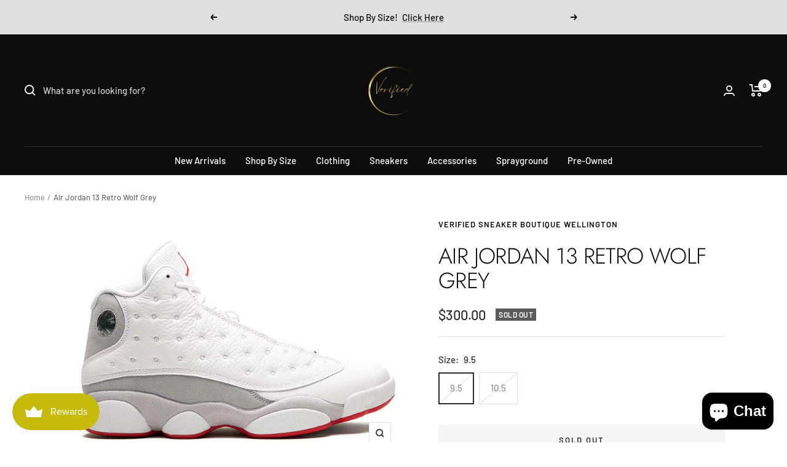

--- FILE ---
content_type: text/html; charset=utf-8
request_url: https://verifiedfl.com/products/air-jordan-13-retro-wolf-grey
body_size: 39287
content:
<!doctype html><html class="no-js" lang="en" dir="ltr">
  <head>
    <meta charset="utf-8">
    <meta name="viewport" content="width=device-width, initial-scale=1.0, height=device-height, minimum-scale=1.0, maximum-scale=1.0">
    <meta name="theme-color" content="#0d0d0d">

    <title>Air Jordan 13 Retro Wolf Grey</title><meta name="description" content="Air Jordan 13 Retro Wolf Grey"><link rel="canonical" href="https://verifiedfl.com/products/air-jordan-13-retro-wolf-grey"><link rel="preconnect" href="https://cdn.shopify.com">
    <link rel="dns-prefetch" href="https://productreviews.shopifycdn.com">
    <link rel="dns-prefetch" href="https://www.google-analytics.com"><link rel="preconnect" href="https://fonts.shopifycdn.com" crossorigin><link rel="preload" as="style" href="//verifiedfl.com/cdn/shop/t/5/assets/theme.css?v=154638988709435575511688832682">
    <link rel="preload" as="script" href="//verifiedfl.com/cdn/shop/t/5/assets/vendor.js?v=131531462768831974851688832682">
    <link rel="preload" as="script" href="//verifiedfl.com/cdn/shop/t/5/assets/theme.js?v=173005340623324594091688832682"><link rel="preload" as="fetch" href="/products/air-jordan-13-retro-wolf-grey.js" crossorigin><meta property="og:type" content="product">
  <meta property="og:title" content="Air Jordan 13 Retro Wolf Grey">
  <meta property="product:price:amount" content="300.00">
  <meta property="product:price:currency" content="USD"><meta property="og:image" content="http://verifiedfl.com/cdn/shop/files/ScreenShot2023-08-17at11.54.09AM.png?v=1692287920">
  <meta property="og:image:secure_url" content="https://verifiedfl.com/cdn/shop/files/ScreenShot2023-08-17at11.54.09AM.png?v=1692287920">
  <meta property="og:image:width" content="1224">
  <meta property="og:image:height" content="850"><meta property="og:description" content="Air Jordan 13 Retro Wolf Grey"><meta property="og:url" content="https://verifiedfl.com/products/air-jordan-13-retro-wolf-grey">
<meta property="og:site_name" content="Verified Sneaker Boutique Wellington"><meta name="twitter:card" content="summary"><meta name="twitter:title" content="Air Jordan 13 Retro Wolf Grey">
  <meta name="twitter:description" content="
Air Jordan 13 Retro Wolf Grey
"><meta name="twitter:image" content="https://verifiedfl.com/cdn/shop/files/ScreenShot2023-08-17at11.54.09AM_1200x1200_crop_center.png?v=1692287920">
  <meta name="twitter:image:alt" content="">
    
  <script type="application/ld+json">
  {
    "@context": "https://schema.org",
    "@type": "Product",
    "productID": 8530883051802,
    "offers": [{
          "@type": "Offer",
          "name": "9.5",
          "availability":"https://schema.org/OutOfStock",
          "price": 300.0,
          "priceCurrency": "USD",
          "priceValidUntil": "2026-02-02","sku": "Store",
            "gtin8": "18199066",
          "url": "/products/air-jordan-13-retro-wolf-grey?variant=49489518199066"
        },
{
          "@type": "Offer",
          "name": "10.5",
          "availability":"https://schema.org/OutOfStock",
          "price": 300.0,
          "priceCurrency": "USD",
          "priceValidUntil": "2026-02-02","sku": "Store",
            "gtin8": "18199066",
          "url": "/products/air-jordan-13-retro-wolf-grey?variant=46234906165530"
        }
],"brand": {
      "@type": "Brand",
      "name": "Verified Sneaker Boutique Wellington"
    },
    "name": "Air Jordan 13 Retro Wolf Grey",
    "description": "\nAir Jordan 13 Retro Wolf Grey\n",
    "category": "",
    "url": "/products/air-jordan-13-retro-wolf-grey",
    "sku": "Store",
    "image": {
      "@type": "ImageObject",
      "url": "https://verifiedfl.com/cdn/shop/files/ScreenShot2023-08-17at11.54.09AM.png?v=1692287920&width=1024",
      "image": "https://verifiedfl.com/cdn/shop/files/ScreenShot2023-08-17at11.54.09AM.png?v=1692287920&width=1024",
      "name": "",
      "width": "1024",
      "height": "1024"
    }
  }
  </script>



  <script type="application/ld+json">
  {
    "@context": "https://schema.org",
    "@type": "BreadcrumbList",
  "itemListElement": [{
      "@type": "ListItem",
      "position": 1,
      "name": "Home",
      "item": "https://verifiedfl.com"
    },{
          "@type": "ListItem",
          "position": 2,
          "name": "Air Jordan 13 Retro Wolf Grey",
          "item": "https://verifiedfl.com/products/air-jordan-13-retro-wolf-grey"
        }]
  }
  </script>


    <link rel="preload" href="//verifiedfl.com/cdn/fonts/jost/jost_n3.a5df7448b5b8c9a76542f085341dff794ff2a59d.woff2" as="font" type="font/woff2" crossorigin><link rel="preload" href="//verifiedfl.com/cdn/fonts/barlow/barlow_n5.a193a1990790eba0cc5cca569d23799830e90f07.woff2" as="font" type="font/woff2" crossorigin><style>
  /* Typography (heading) */
  @font-face {
  font-family: Jost;
  font-weight: 300;
  font-style: normal;
  font-display: swap;
  src: url("//verifiedfl.com/cdn/fonts/jost/jost_n3.a5df7448b5b8c9a76542f085341dff794ff2a59d.woff2") format("woff2"),
       url("//verifiedfl.com/cdn/fonts/jost/jost_n3.882941f5a26d0660f7dd135c08afc57fc6939a07.woff") format("woff");
}

@font-face {
  font-family: Jost;
  font-weight: 300;
  font-style: italic;
  font-display: swap;
  src: url("//verifiedfl.com/cdn/fonts/jost/jost_i3.8d4e97d98751190bb5824cdb405ec5b0049a74c0.woff2") format("woff2"),
       url("//verifiedfl.com/cdn/fonts/jost/jost_i3.1b7a65a16099fd3de6fdf1255c696902ed952195.woff") format("woff");
}

/* Typography (body) */
  @font-face {
  font-family: Barlow;
  font-weight: 500;
  font-style: normal;
  font-display: swap;
  src: url("//verifiedfl.com/cdn/fonts/barlow/barlow_n5.a193a1990790eba0cc5cca569d23799830e90f07.woff2") format("woff2"),
       url("//verifiedfl.com/cdn/fonts/barlow/barlow_n5.ae31c82169b1dc0715609b8cc6a610b917808358.woff") format("woff");
}

@font-face {
  font-family: Barlow;
  font-weight: 500;
  font-style: italic;
  font-display: swap;
  src: url("//verifiedfl.com/cdn/fonts/barlow/barlow_i5.714d58286997b65cd479af615cfa9bb0a117a573.woff2") format("woff2"),
       url("//verifiedfl.com/cdn/fonts/barlow/barlow_i5.0120f77e6447d3b5df4bbec8ad8c2d029d87fb21.woff") format("woff");
}

@font-face {
  font-family: Barlow;
  font-weight: 600;
  font-style: normal;
  font-display: swap;
  src: url("//verifiedfl.com/cdn/fonts/barlow/barlow_n6.329f582a81f63f125e63c20a5a80ae9477df68e1.woff2") format("woff2"),
       url("//verifiedfl.com/cdn/fonts/barlow/barlow_n6.0163402e36247bcb8b02716880d0b39568412e9e.woff") format("woff");
}

@font-face {
  font-family: Barlow;
  font-weight: 600;
  font-style: italic;
  font-display: swap;
  src: url("//verifiedfl.com/cdn/fonts/barlow/barlow_i6.5a22bd20fb27bad4d7674cc6e666fb9c77d813bb.woff2") format("woff2"),
       url("//verifiedfl.com/cdn/fonts/barlow/barlow_i6.1c8787fcb59f3add01a87f21b38c7ef797e3b3a1.woff") format("woff");
}

:root {--heading-color: 13, 13, 13;
    --text-color: 46, 46, 46;
    --background: 255, 255, 255;
    --secondary-background: 245, 245, 245;
    --border-color: 224, 224, 224;
    --border-color-darker: 171, 171, 171;
    --success-color: 60, 110, 113;
    --success-background: 216, 226, 227;
    --error-color: 222, 42, 42;
    --error-background: 253, 240, 240;
    --primary-button-background: 5, 30, 56;
    --primary-button-text-color: 255, 255, 255;
    --secondary-button-background: 223, 223, 223;
    --secondary-button-text-color: 46, 46, 46;
    --product-star-rating: 246, 164, 41;
    --product-on-sale-accent: 222, 43, 43;
    --product-sold-out-accent: 91, 91, 91;
    --product-custom-label-background: 5, 30, 56;
    --product-custom-label-text-color: 255, 255, 255;
    --product-custom-label-2-background: 46, 158, 123;
    --product-custom-label-2-text-color: 255, 255, 255;
    --product-low-stock-text-color: 222, 43, 43;
    --product-in-stock-text-color: 46, 158, 123;
    --loading-bar-background: 46, 46, 46;

    /* We duplicate some "base" colors as root colors, which is useful to use on drawer elements or popover without. Those should not be overridden to avoid issues */
    --root-heading-color: 13, 13, 13;
    --root-text-color: 46, 46, 46;
    --root-background: 255, 255, 255;
    --root-border-color: 224, 224, 224;
    --root-primary-button-background: 5, 30, 56;
    --root-primary-button-text-color: 255, 255, 255;

    --base-font-size: 15px;
    --heading-font-family: Jost, sans-serif;
    --heading-font-weight: 300;
    --heading-font-style: normal;
    --heading-text-transform: uppercase;
    --text-font-family: Barlow, sans-serif;
    --text-font-weight: 500;
    --text-font-style: normal;
    --text-font-bold-weight: 600;

    /* Typography (font size) */
    --heading-xxsmall-font-size: 11px;
    --heading-xsmall-font-size: 11px;
    --heading-small-font-size: 12px;
    --heading-large-font-size: 36px;
    --heading-h1-font-size: 36px;
    --heading-h2-font-size: 30px;
    --heading-h3-font-size: 26px;
    --heading-h4-font-size: 24px;
    --heading-h5-font-size: 20px;
    --heading-h6-font-size: 16px;

    /* Control the look and feel of the theme by changing radius of various elements */
    --button-border-radius: 0px;
    --block-border-radius: 0px;
    --block-border-radius-reduced: 0px;
    --color-swatch-border-radius: 0px;

    /* Button size */
    --button-height: 48px;
    --button-small-height: 40px;

    /* Form related */
    --form-input-field-height: 48px;
    --form-input-gap: 16px;
    --form-submit-margin: 24px;

    /* Product listing related variables */
    --product-list-block-spacing: 32px;

    /* Video related */
    --play-button-background: 255, 255, 255;
    --play-button-arrow: 46, 46, 46;

    /* RTL support */
    --transform-logical-flip: 1;
    --transform-origin-start: left;
    --transform-origin-end: right;

    /* Other */
    --zoom-cursor-svg-url: url(//verifiedfl.com/cdn/shop/t/5/assets/zoom-cursor.svg?v=30268971069094825791688832695);
    --arrow-right-svg-url: url(//verifiedfl.com/cdn/shop/t/5/assets/arrow-right.svg?v=47454076828598459581688832695);
    --arrow-left-svg-url: url(//verifiedfl.com/cdn/shop/t/5/assets/arrow-left.svg?v=75478669296385257281688832695);

    /* Some useful variables that we can reuse in our CSS. Some explanation are needed for some of them:
       - container-max-width-minus-gutters: represents the container max width without the edge gutters
       - container-outer-width: considering the screen width, represent all the space outside the container
       - container-outer-margin: same as container-outer-width but get set to 0 inside a container
       - container-inner-width: the effective space inside the container (minus gutters)
       - grid-column-width: represents the width of a single column of the grid
       - vertical-breather: this is a variable that defines the global "spacing" between sections, and inside the section
                            to create some "breath" and minimum spacing
     */
    --container-max-width: 1600px;
    --container-gutter: 24px;
    --container-max-width-minus-gutters: calc(var(--container-max-width) - (var(--container-gutter)) * 2);
    --container-outer-width: max(calc((100vw - var(--container-max-width-minus-gutters)) / 2), var(--container-gutter));
    --container-outer-margin: var(--container-outer-width);
    --container-inner-width: calc(100vw - var(--container-outer-width) * 2);

    --grid-column-count: 10;
    --grid-gap: 24px;
    --grid-column-width: calc((100vw - var(--container-outer-width) * 2 - var(--grid-gap) * (var(--grid-column-count) - 1)) / var(--grid-column-count));

    --vertical-breather: 28px;
    --vertical-breather-tight: 28px;

    /* Shopify related variables */
    --payment-terms-background-color: #ffffff;
  }

  @media screen and (min-width: 741px) {
    :root {
      --container-gutter: 40px;
      --grid-column-count: 20;
      --vertical-breather: 40px;
      --vertical-breather-tight: 40px;

      /* Typography (font size) */
      --heading-xsmall-font-size: 12px;
      --heading-small-font-size: 13px;
      --heading-large-font-size: 52px;
      --heading-h1-font-size: 48px;
      --heading-h2-font-size: 38px;
      --heading-h3-font-size: 32px;
      --heading-h4-font-size: 24px;
      --heading-h5-font-size: 20px;
      --heading-h6-font-size: 18px;

      /* Form related */
      --form-input-field-height: 52px;
      --form-submit-margin: 32px;

      /* Button size */
      --button-height: 52px;
      --button-small-height: 44px;
    }
  }

  @media screen and (min-width: 1200px) {
    :root {
      --vertical-breather: 48px;
      --vertical-breather-tight: 48px;
      --product-list-block-spacing: 48px;

      /* Typography */
      --heading-large-font-size: 64px;
      --heading-h1-font-size: 56px;
      --heading-h2-font-size: 48px;
      --heading-h3-font-size: 36px;
      --heading-h4-font-size: 30px;
      --heading-h5-font-size: 24px;
      --heading-h6-font-size: 18px;
    }
  }

  @media screen and (min-width: 1600px) {
    :root {
      --vertical-breather: 48px;
      --vertical-breather-tight: 48px;
    }
  }
</style>
    <script>
  // This allows to expose several variables to the global scope, to be used in scripts
  window.themeVariables = {
    settings: {
      direction: "ltr",
      pageType: "product",
      cartCount: 0,
      moneyFormat: "${{amount}}",
      moneyWithCurrencyFormat: "${{amount}} USD",
      showVendor: false,
      discountMode: "saving",
      currencyCodeEnabled: false,
      cartType: "drawer",
      cartCurrency: "USD",
      mobileZoomFactor: 2.5
    },

    routes: {
      host: "verifiedfl.com",
      rootUrl: "\/",
      rootUrlWithoutSlash: '',
      cartUrl: "\/cart",
      cartAddUrl: "\/cart\/add",
      cartChangeUrl: "\/cart\/change",
      searchUrl: "\/search",
      predictiveSearchUrl: "\/search\/suggest",
      productRecommendationsUrl: "\/recommendations\/products"
    },

    strings: {
      accessibilityDelete: "Delete",
      accessibilityClose: "Close",
      collectionSoldOut: "Sold out",
      collectionDiscount: "Save @savings@",
      productSalePrice: "Sale price",
      productRegularPrice: "Regular price",
      productFormUnavailable: "Unavailable",
      productFormSoldOut: "Sold out",
      productFormPreOrder: "Pre-order",
      productFormAddToCart: "Add to cart",
      searchNoResults: "No results could be found.",
      searchNewSearch: "New search",
      searchProducts: "Products",
      searchArticles: "Journal",
      searchPages: "Pages",
      searchCollections: "Collections",
      cartViewCart: "View cart",
      cartItemAdded: "Item added to your cart!",
      cartItemAddedShort: "Added to your cart!",
      cartAddOrderNote: "Add order note",
      cartEditOrderNote: "Edit order note",
      shippingEstimatorNoResults: "Sorry, we do not ship to your address.",
      shippingEstimatorOneResult: "There is one shipping rate for your address:",
      shippingEstimatorMultipleResults: "There are several shipping rates for your address:",
      shippingEstimatorError: "One or more error occurred while retrieving shipping rates:"
    },

    libs: {
      flickity: "\/\/verifiedfl.com\/cdn\/shop\/t\/5\/assets\/flickity.js?v=176646718982628074891688832682",
      photoswipe: "\/\/verifiedfl.com\/cdn\/shop\/t\/5\/assets\/photoswipe.js?v=132268647426145925301688832682",
      qrCode: "\/\/verifiedfl.com\/cdn\/shopifycloud\/storefront\/assets\/themes_support\/vendor\/qrcode-3f2b403b.js"
    },

    breakpoints: {
      phone: 'screen and (max-width: 740px)',
      tablet: 'screen and (min-width: 741px) and (max-width: 999px)',
      tabletAndUp: 'screen and (min-width: 741px)',
      pocket: 'screen and (max-width: 999px)',
      lap: 'screen and (min-width: 1000px) and (max-width: 1199px)',
      lapAndUp: 'screen and (min-width: 1000px)',
      desktop: 'screen and (min-width: 1200px)',
      wide: 'screen and (min-width: 1400px)'
    }
  };

  window.addEventListener('pageshow', async () => {
    const cartContent = await (await fetch(`${window.themeVariables.routes.cartUrl}.js`, {cache: 'reload'})).json();
    document.documentElement.dispatchEvent(new CustomEvent('cart:refresh', {detail: {cart: cartContent}}));
  });

  if ('noModule' in HTMLScriptElement.prototype) {
    // Old browsers (like IE) that does not support module will be considered as if not executing JS at all
    document.documentElement.className = document.documentElement.className.replace('no-js', 'js');

    requestAnimationFrame(() => {
      const viewportHeight = (window.visualViewport ? window.visualViewport.height : document.documentElement.clientHeight);
      document.documentElement.style.setProperty('--window-height',viewportHeight + 'px');
    });
  }// We save the product ID in local storage to be eventually used for recently viewed section
    try {
      const items = JSON.parse(localStorage.getItem('theme:recently-viewed-products') || '[]');

      // We check if the current product already exists, and if it does not, we add it at the start
      if (!items.includes(8530883051802)) {
        items.unshift(8530883051802);
      }

      localStorage.setItem('theme:recently-viewed-products', JSON.stringify(items.slice(0, 20)));
    } catch (e) {
      // Safari in private mode does not allow setting item, we silently fail
    }</script>

    <link rel="stylesheet" href="//verifiedfl.com/cdn/shop/t/5/assets/theme.css?v=154638988709435575511688832682">

    <script src="//verifiedfl.com/cdn/shop/t/5/assets/vendor.js?v=131531462768831974851688832682" defer></script>
    <script src="//verifiedfl.com/cdn/shop/t/5/assets/theme.js?v=173005340623324594091688832682" defer></script>
    <script src="//verifiedfl.com/cdn/shop/t/5/assets/custom.js?v=167639537848865775061688832682" defer></script>

    <script>window.performance && window.performance.mark && window.performance.mark('shopify.content_for_header.start');</script><meta id="shopify-digital-wallet" name="shopify-digital-wallet" content="/72646623514/digital_wallets/dialog">
<meta name="shopify-checkout-api-token" content="9f538d21c805e8c91f2438f99daf1bce">
<meta id="in-context-paypal-metadata" data-shop-id="72646623514" data-venmo-supported="false" data-environment="production" data-locale="en_US" data-paypal-v4="true" data-currency="USD">
<link rel="alternate" type="application/json+oembed" href="https://verifiedfl.com/products/air-jordan-13-retro-wolf-grey.oembed">
<script async="async" src="/checkouts/internal/preloads.js?locale=en-US"></script>
<link rel="preconnect" href="https://shop.app" crossorigin="anonymous">
<script async="async" src="https://shop.app/checkouts/internal/preloads.js?locale=en-US&shop_id=72646623514" crossorigin="anonymous"></script>
<script id="apple-pay-shop-capabilities" type="application/json">{"shopId":72646623514,"countryCode":"US","currencyCode":"USD","merchantCapabilities":["supports3DS"],"merchantId":"gid:\/\/shopify\/Shop\/72646623514","merchantName":"Verified Sneaker Boutique Wellington","requiredBillingContactFields":["postalAddress","email","phone"],"requiredShippingContactFields":["postalAddress","email","phone"],"shippingType":"shipping","supportedNetworks":["visa","masterCard","amex","discover","elo","jcb"],"total":{"type":"pending","label":"Verified Sneaker Boutique Wellington","amount":"1.00"},"shopifyPaymentsEnabled":true,"supportsSubscriptions":true}</script>
<script id="shopify-features" type="application/json">{"accessToken":"9f538d21c805e8c91f2438f99daf1bce","betas":["rich-media-storefront-analytics"],"domain":"verifiedfl.com","predictiveSearch":true,"shopId":72646623514,"locale":"en"}</script>
<script>var Shopify = Shopify || {};
Shopify.shop = "verified-sneaker-boutique-wellington.myshopify.com";
Shopify.locale = "en";
Shopify.currency = {"active":"USD","rate":"1.0"};
Shopify.country = "US";
Shopify.theme = {"name":"Theme export  verifiedsb-com-focal  08jul2023-1...","id":153863880986,"schema_name":"Focal","schema_version":"10.1.2","theme_store_id":null,"role":"main"};
Shopify.theme.handle = "null";
Shopify.theme.style = {"id":null,"handle":null};
Shopify.cdnHost = "verifiedfl.com/cdn";
Shopify.routes = Shopify.routes || {};
Shopify.routes.root = "/";</script>
<script type="module">!function(o){(o.Shopify=o.Shopify||{}).modules=!0}(window);</script>
<script>!function(o){function n(){var o=[];function n(){o.push(Array.prototype.slice.apply(arguments))}return n.q=o,n}var t=o.Shopify=o.Shopify||{};t.loadFeatures=n(),t.autoloadFeatures=n()}(window);</script>
<script>
  window.ShopifyPay = window.ShopifyPay || {};
  window.ShopifyPay.apiHost = "shop.app\/pay";
  window.ShopifyPay.redirectState = null;
</script>
<script id="shop-js-analytics" type="application/json">{"pageType":"product"}</script>
<script defer="defer" async type="module" src="//verifiedfl.com/cdn/shopifycloud/shop-js/modules/v2/client.init-shop-cart-sync_BT-GjEfc.en.esm.js"></script>
<script defer="defer" async type="module" src="//verifiedfl.com/cdn/shopifycloud/shop-js/modules/v2/chunk.common_D58fp_Oc.esm.js"></script>
<script defer="defer" async type="module" src="//verifiedfl.com/cdn/shopifycloud/shop-js/modules/v2/chunk.modal_xMitdFEc.esm.js"></script>
<script type="module">
  await import("//verifiedfl.com/cdn/shopifycloud/shop-js/modules/v2/client.init-shop-cart-sync_BT-GjEfc.en.esm.js");
await import("//verifiedfl.com/cdn/shopifycloud/shop-js/modules/v2/chunk.common_D58fp_Oc.esm.js");
await import("//verifiedfl.com/cdn/shopifycloud/shop-js/modules/v2/chunk.modal_xMitdFEc.esm.js");

  window.Shopify.SignInWithShop?.initShopCartSync?.({"fedCMEnabled":true,"windoidEnabled":true});

</script>
<script defer="defer" async type="module" src="//verifiedfl.com/cdn/shopifycloud/shop-js/modules/v2/client.payment-terms_Ci9AEqFq.en.esm.js"></script>
<script defer="defer" async type="module" src="//verifiedfl.com/cdn/shopifycloud/shop-js/modules/v2/chunk.common_D58fp_Oc.esm.js"></script>
<script defer="defer" async type="module" src="//verifiedfl.com/cdn/shopifycloud/shop-js/modules/v2/chunk.modal_xMitdFEc.esm.js"></script>
<script type="module">
  await import("//verifiedfl.com/cdn/shopifycloud/shop-js/modules/v2/client.payment-terms_Ci9AEqFq.en.esm.js");
await import("//verifiedfl.com/cdn/shopifycloud/shop-js/modules/v2/chunk.common_D58fp_Oc.esm.js");
await import("//verifiedfl.com/cdn/shopifycloud/shop-js/modules/v2/chunk.modal_xMitdFEc.esm.js");

  
</script>
<script>
  window.Shopify = window.Shopify || {};
  if (!window.Shopify.featureAssets) window.Shopify.featureAssets = {};
  window.Shopify.featureAssets['shop-js'] = {"shop-cart-sync":["modules/v2/client.shop-cart-sync_DZOKe7Ll.en.esm.js","modules/v2/chunk.common_D58fp_Oc.esm.js","modules/v2/chunk.modal_xMitdFEc.esm.js"],"init-fed-cm":["modules/v2/client.init-fed-cm_B6oLuCjv.en.esm.js","modules/v2/chunk.common_D58fp_Oc.esm.js","modules/v2/chunk.modal_xMitdFEc.esm.js"],"shop-cash-offers":["modules/v2/client.shop-cash-offers_D2sdYoxE.en.esm.js","modules/v2/chunk.common_D58fp_Oc.esm.js","modules/v2/chunk.modal_xMitdFEc.esm.js"],"shop-login-button":["modules/v2/client.shop-login-button_QeVjl5Y3.en.esm.js","modules/v2/chunk.common_D58fp_Oc.esm.js","modules/v2/chunk.modal_xMitdFEc.esm.js"],"pay-button":["modules/v2/client.pay-button_DXTOsIq6.en.esm.js","modules/v2/chunk.common_D58fp_Oc.esm.js","modules/v2/chunk.modal_xMitdFEc.esm.js"],"shop-button":["modules/v2/client.shop-button_DQZHx9pm.en.esm.js","modules/v2/chunk.common_D58fp_Oc.esm.js","modules/v2/chunk.modal_xMitdFEc.esm.js"],"avatar":["modules/v2/client.avatar_BTnouDA3.en.esm.js"],"init-windoid":["modules/v2/client.init-windoid_CR1B-cfM.en.esm.js","modules/v2/chunk.common_D58fp_Oc.esm.js","modules/v2/chunk.modal_xMitdFEc.esm.js"],"init-shop-for-new-customer-accounts":["modules/v2/client.init-shop-for-new-customer-accounts_C_vY_xzh.en.esm.js","modules/v2/client.shop-login-button_QeVjl5Y3.en.esm.js","modules/v2/chunk.common_D58fp_Oc.esm.js","modules/v2/chunk.modal_xMitdFEc.esm.js"],"init-shop-email-lookup-coordinator":["modules/v2/client.init-shop-email-lookup-coordinator_BI7n9ZSv.en.esm.js","modules/v2/chunk.common_D58fp_Oc.esm.js","modules/v2/chunk.modal_xMitdFEc.esm.js"],"init-shop-cart-sync":["modules/v2/client.init-shop-cart-sync_BT-GjEfc.en.esm.js","modules/v2/chunk.common_D58fp_Oc.esm.js","modules/v2/chunk.modal_xMitdFEc.esm.js"],"shop-toast-manager":["modules/v2/client.shop-toast-manager_DiYdP3xc.en.esm.js","modules/v2/chunk.common_D58fp_Oc.esm.js","modules/v2/chunk.modal_xMitdFEc.esm.js"],"init-customer-accounts":["modules/v2/client.init-customer-accounts_D9ZNqS-Q.en.esm.js","modules/v2/client.shop-login-button_QeVjl5Y3.en.esm.js","modules/v2/chunk.common_D58fp_Oc.esm.js","modules/v2/chunk.modal_xMitdFEc.esm.js"],"init-customer-accounts-sign-up":["modules/v2/client.init-customer-accounts-sign-up_iGw4briv.en.esm.js","modules/v2/client.shop-login-button_QeVjl5Y3.en.esm.js","modules/v2/chunk.common_D58fp_Oc.esm.js","modules/v2/chunk.modal_xMitdFEc.esm.js"],"shop-follow-button":["modules/v2/client.shop-follow-button_CqMgW2wH.en.esm.js","modules/v2/chunk.common_D58fp_Oc.esm.js","modules/v2/chunk.modal_xMitdFEc.esm.js"],"checkout-modal":["modules/v2/client.checkout-modal_xHeaAweL.en.esm.js","modules/v2/chunk.common_D58fp_Oc.esm.js","modules/v2/chunk.modal_xMitdFEc.esm.js"],"shop-login":["modules/v2/client.shop-login_D91U-Q7h.en.esm.js","modules/v2/chunk.common_D58fp_Oc.esm.js","modules/v2/chunk.modal_xMitdFEc.esm.js"],"lead-capture":["modules/v2/client.lead-capture_BJmE1dJe.en.esm.js","modules/v2/chunk.common_D58fp_Oc.esm.js","modules/v2/chunk.modal_xMitdFEc.esm.js"],"payment-terms":["modules/v2/client.payment-terms_Ci9AEqFq.en.esm.js","modules/v2/chunk.common_D58fp_Oc.esm.js","modules/v2/chunk.modal_xMitdFEc.esm.js"]};
</script>
<script>(function() {
  var isLoaded = false;
  function asyncLoad() {
    if (isLoaded) return;
    isLoaded = true;
    var urls = ["https:\/\/services.nofraud.com\/js\/device.js?shop=verified-sneaker-boutique-wellington.myshopify.com","https:\/\/cdn.nfcube.com\/instafeed-080505fc0b750a8ae209c00becb9754c.js?shop=verified-sneaker-boutique-wellington.myshopify.com"];
    for (var i = 0; i < urls.length; i++) {
      var s = document.createElement('script');
      s.type = 'text/javascript';
      s.async = true;
      s.src = urls[i];
      var x = document.getElementsByTagName('script')[0];
      x.parentNode.insertBefore(s, x);
    }
  };
  if(window.attachEvent) {
    window.attachEvent('onload', asyncLoad);
  } else {
    window.addEventListener('load', asyncLoad, false);
  }
})();</script>
<script id="__st">var __st={"a":72646623514,"offset":-18000,"reqid":"a76c5506-ae42-4d72-bdf4-5f821fc3583e-1769148956","pageurl":"verifiedfl.com\/products\/air-jordan-13-retro-wolf-grey","u":"da9d3053ae55","p":"product","rtyp":"product","rid":8530883051802};</script>
<script>window.ShopifyPaypalV4VisibilityTracking = true;</script>
<script id="captcha-bootstrap">!function(){'use strict';const t='contact',e='account',n='new_comment',o=[[t,t],['blogs',n],['comments',n],[t,'customer']],c=[[e,'customer_login'],[e,'guest_login'],[e,'recover_customer_password'],[e,'create_customer']],r=t=>t.map((([t,e])=>`form[action*='/${t}']:not([data-nocaptcha='true']) input[name='form_type'][value='${e}']`)).join(','),a=t=>()=>t?[...document.querySelectorAll(t)].map((t=>t.form)):[];function s(){const t=[...o],e=r(t);return a(e)}const i='password',u='form_key',d=['recaptcha-v3-token','g-recaptcha-response','h-captcha-response',i],f=()=>{try{return window.sessionStorage}catch{return}},m='__shopify_v',_=t=>t.elements[u];function p(t,e,n=!1){try{const o=window.sessionStorage,c=JSON.parse(o.getItem(e)),{data:r}=function(t){const{data:e,action:n}=t;return t[m]||n?{data:e,action:n}:{data:t,action:n}}(c);for(const[e,n]of Object.entries(r))t.elements[e]&&(t.elements[e].value=n);n&&o.removeItem(e)}catch(o){console.error('form repopulation failed',{error:o})}}const l='form_type',E='cptcha';function T(t){t.dataset[E]=!0}const w=window,h=w.document,L='Shopify',v='ce_forms',y='captcha';let A=!1;((t,e)=>{const n=(g='f06e6c50-85a8-45c8-87d0-21a2b65856fe',I='https://cdn.shopify.com/shopifycloud/storefront-forms-hcaptcha/ce_storefront_forms_captcha_hcaptcha.v1.5.2.iife.js',D={infoText:'Protected by hCaptcha',privacyText:'Privacy',termsText:'Terms'},(t,e,n)=>{const o=w[L][v],c=o.bindForm;if(c)return c(t,g,e,D).then(n);var r;o.q.push([[t,g,e,D],n]),r=I,A||(h.body.append(Object.assign(h.createElement('script'),{id:'captcha-provider',async:!0,src:r})),A=!0)});var g,I,D;w[L]=w[L]||{},w[L][v]=w[L][v]||{},w[L][v].q=[],w[L][y]=w[L][y]||{},w[L][y].protect=function(t,e){n(t,void 0,e),T(t)},Object.freeze(w[L][y]),function(t,e,n,w,h,L){const[v,y,A,g]=function(t,e,n){const i=e?o:[],u=t?c:[],d=[...i,...u],f=r(d),m=r(i),_=r(d.filter((([t,e])=>n.includes(e))));return[a(f),a(m),a(_),s()]}(w,h,L),I=t=>{const e=t.target;return e instanceof HTMLFormElement?e:e&&e.form},D=t=>v().includes(t);t.addEventListener('submit',(t=>{const e=I(t);if(!e)return;const n=D(e)&&!e.dataset.hcaptchaBound&&!e.dataset.recaptchaBound,o=_(e),c=g().includes(e)&&(!o||!o.value);(n||c)&&t.preventDefault(),c&&!n&&(function(t){try{if(!f())return;!function(t){const e=f();if(!e)return;const n=_(t);if(!n)return;const o=n.value;o&&e.removeItem(o)}(t);const e=Array.from(Array(32),(()=>Math.random().toString(36)[2])).join('');!function(t,e){_(t)||t.append(Object.assign(document.createElement('input'),{type:'hidden',name:u})),t.elements[u].value=e}(t,e),function(t,e){const n=f();if(!n)return;const o=[...t.querySelectorAll(`input[type='${i}']`)].map((({name:t})=>t)),c=[...d,...o],r={};for(const[a,s]of new FormData(t).entries())c.includes(a)||(r[a]=s);n.setItem(e,JSON.stringify({[m]:1,action:t.action,data:r}))}(t,e)}catch(e){console.error('failed to persist form',e)}}(e),e.submit())}));const S=(t,e)=>{t&&!t.dataset[E]&&(n(t,e.some((e=>e===t))),T(t))};for(const o of['focusin','change'])t.addEventListener(o,(t=>{const e=I(t);D(e)&&S(e,y())}));const B=e.get('form_key'),M=e.get(l),P=B&&M;t.addEventListener('DOMContentLoaded',(()=>{const t=y();if(P)for(const e of t)e.elements[l].value===M&&p(e,B);[...new Set([...A(),...v().filter((t=>'true'===t.dataset.shopifyCaptcha))])].forEach((e=>S(e,t)))}))}(h,new URLSearchParams(w.location.search),n,t,e,['guest_login'])})(!0,!0)}();</script>
<script integrity="sha256-4kQ18oKyAcykRKYeNunJcIwy7WH5gtpwJnB7kiuLZ1E=" data-source-attribution="shopify.loadfeatures" defer="defer" src="//verifiedfl.com/cdn/shopifycloud/storefront/assets/storefront/load_feature-a0a9edcb.js" crossorigin="anonymous"></script>
<script crossorigin="anonymous" defer="defer" src="//verifiedfl.com/cdn/shopifycloud/storefront/assets/shopify_pay/storefront-65b4c6d7.js?v=20250812"></script>
<script data-source-attribution="shopify.dynamic_checkout.dynamic.init">var Shopify=Shopify||{};Shopify.PaymentButton=Shopify.PaymentButton||{isStorefrontPortableWallets:!0,init:function(){window.Shopify.PaymentButton.init=function(){};var t=document.createElement("script");t.src="https://verifiedfl.com/cdn/shopifycloud/portable-wallets/latest/portable-wallets.en.js",t.type="module",document.head.appendChild(t)}};
</script>
<script data-source-attribution="shopify.dynamic_checkout.buyer_consent">
  function portableWalletsHideBuyerConsent(e){var t=document.getElementById("shopify-buyer-consent"),n=document.getElementById("shopify-subscription-policy-button");t&&n&&(t.classList.add("hidden"),t.setAttribute("aria-hidden","true"),n.removeEventListener("click",e))}function portableWalletsShowBuyerConsent(e){var t=document.getElementById("shopify-buyer-consent"),n=document.getElementById("shopify-subscription-policy-button");t&&n&&(t.classList.remove("hidden"),t.removeAttribute("aria-hidden"),n.addEventListener("click",e))}window.Shopify?.PaymentButton&&(window.Shopify.PaymentButton.hideBuyerConsent=portableWalletsHideBuyerConsent,window.Shopify.PaymentButton.showBuyerConsent=portableWalletsShowBuyerConsent);
</script>
<script>
  function portableWalletsCleanup(e){e&&e.src&&console.error("Failed to load portable wallets script "+e.src);var t=document.querySelectorAll("shopify-accelerated-checkout .shopify-payment-button__skeleton, shopify-accelerated-checkout-cart .wallet-cart-button__skeleton"),e=document.getElementById("shopify-buyer-consent");for(let e=0;e<t.length;e++)t[e].remove();e&&e.remove()}function portableWalletsNotLoadedAsModule(e){e instanceof ErrorEvent&&"string"==typeof e.message&&e.message.includes("import.meta")&&"string"==typeof e.filename&&e.filename.includes("portable-wallets")&&(window.removeEventListener("error",portableWalletsNotLoadedAsModule),window.Shopify.PaymentButton.failedToLoad=e,"loading"===document.readyState?document.addEventListener("DOMContentLoaded",window.Shopify.PaymentButton.init):window.Shopify.PaymentButton.init())}window.addEventListener("error",portableWalletsNotLoadedAsModule);
</script>

<script type="module" src="https://verifiedfl.com/cdn/shopifycloud/portable-wallets/latest/portable-wallets.en.js" onError="portableWalletsCleanup(this)" crossorigin="anonymous"></script>
<script nomodule>
  document.addEventListener("DOMContentLoaded", portableWalletsCleanup);
</script>

<link id="shopify-accelerated-checkout-styles" rel="stylesheet" media="screen" href="https://verifiedfl.com/cdn/shopifycloud/portable-wallets/latest/accelerated-checkout-backwards-compat.css" crossorigin="anonymous">
<style id="shopify-accelerated-checkout-cart">
        #shopify-buyer-consent {
  margin-top: 1em;
  display: inline-block;
  width: 100%;
}

#shopify-buyer-consent.hidden {
  display: none;
}

#shopify-subscription-policy-button {
  background: none;
  border: none;
  padding: 0;
  text-decoration: underline;
  font-size: inherit;
  cursor: pointer;
}

#shopify-subscription-policy-button::before {
  box-shadow: none;
}

      </style>

<script>window.performance && window.performance.mark && window.performance.mark('shopify.content_for_header.end');</script>
<script src="https://ajax.googleapis.com/ajax/libs/jquery/3.6.4/jquery.min.js"></script>


<!-- // -->
<style>
li.header__linklist-item.has-dropdown #desktop-menu-2, li.header__linklist-item.has-dropdown #desktop-menu-3, li.header__linklist-item.has-dropdown #desktop-menu-4  {
width: 100%;
position: absolute;
left: 32px;
display: flex;
height: 800px;
right: 0;
justify-content: center;
text-align: center;
}

.nav-dropdown__link > svg {
transform: rotate(90deg);
}
.nav-dropdown__item.has-dropdown:hover .icon.icon--dropdown-arrow-right {
transform: rotate(270deg);
}
[dir="ltr"] .nav-dropdown .nav-dropdown {
top: 45px;
right: auto;
left: 14%;
}
.has_dropdown_custom {
cursor: pointer;
}

</style>
<!-- // -->

<script src="https://cdn.shopify.com/extensions/019be689-f1ac-7abc-a55f-651cfc8c6699/smile-io-273/assets/smile-loader.js" type="text/javascript" defer="defer"></script>
<script src="https://cdn.shopify.com/extensions/e8878072-2f6b-4e89-8082-94b04320908d/inbox-1254/assets/inbox-chat-loader.js" type="text/javascript" defer="defer"></script>
<link href="https://monorail-edge.shopifysvc.com" rel="dns-prefetch">
<script>(function(){if ("sendBeacon" in navigator && "performance" in window) {try {var session_token_from_headers = performance.getEntriesByType('navigation')[0].serverTiming.find(x => x.name == '_s').description;} catch {var session_token_from_headers = undefined;}var session_cookie_matches = document.cookie.match(/_shopify_s=([^;]*)/);var session_token_from_cookie = session_cookie_matches && session_cookie_matches.length === 2 ? session_cookie_matches[1] : "";var session_token = session_token_from_headers || session_token_from_cookie || "";function handle_abandonment_event(e) {var entries = performance.getEntries().filter(function(entry) {return /monorail-edge.shopifysvc.com/.test(entry.name);});if (!window.abandonment_tracked && entries.length === 0) {window.abandonment_tracked = true;var currentMs = Date.now();var navigation_start = performance.timing.navigationStart;var payload = {shop_id: 72646623514,url: window.location.href,navigation_start,duration: currentMs - navigation_start,session_token,page_type: "product"};window.navigator.sendBeacon("https://monorail-edge.shopifysvc.com/v1/produce", JSON.stringify({schema_id: "online_store_buyer_site_abandonment/1.1",payload: payload,metadata: {event_created_at_ms: currentMs,event_sent_at_ms: currentMs}}));}}window.addEventListener('pagehide', handle_abandonment_event);}}());</script>
<script id="web-pixels-manager-setup">(function e(e,d,r,n,o){if(void 0===o&&(o={}),!Boolean(null===(a=null===(i=window.Shopify)||void 0===i?void 0:i.analytics)||void 0===a?void 0:a.replayQueue)){var i,a;window.Shopify=window.Shopify||{};var t=window.Shopify;t.analytics=t.analytics||{};var s=t.analytics;s.replayQueue=[],s.publish=function(e,d,r){return s.replayQueue.push([e,d,r]),!0};try{self.performance.mark("wpm:start")}catch(e){}var l=function(){var e={modern:/Edge?\/(1{2}[4-9]|1[2-9]\d|[2-9]\d{2}|\d{4,})\.\d+(\.\d+|)|Firefox\/(1{2}[4-9]|1[2-9]\d|[2-9]\d{2}|\d{4,})\.\d+(\.\d+|)|Chrom(ium|e)\/(9{2}|\d{3,})\.\d+(\.\d+|)|(Maci|X1{2}).+ Version\/(15\.\d+|(1[6-9]|[2-9]\d|\d{3,})\.\d+)([,.]\d+|)( \(\w+\)|)( Mobile\/\w+|) Safari\/|Chrome.+OPR\/(9{2}|\d{3,})\.\d+\.\d+|(CPU[ +]OS|iPhone[ +]OS|CPU[ +]iPhone|CPU IPhone OS|CPU iPad OS)[ +]+(15[._]\d+|(1[6-9]|[2-9]\d|\d{3,})[._]\d+)([._]\d+|)|Android:?[ /-](13[3-9]|1[4-9]\d|[2-9]\d{2}|\d{4,})(\.\d+|)(\.\d+|)|Android.+Firefox\/(13[5-9]|1[4-9]\d|[2-9]\d{2}|\d{4,})\.\d+(\.\d+|)|Android.+Chrom(ium|e)\/(13[3-9]|1[4-9]\d|[2-9]\d{2}|\d{4,})\.\d+(\.\d+|)|SamsungBrowser\/([2-9]\d|\d{3,})\.\d+/,legacy:/Edge?\/(1[6-9]|[2-9]\d|\d{3,})\.\d+(\.\d+|)|Firefox\/(5[4-9]|[6-9]\d|\d{3,})\.\d+(\.\d+|)|Chrom(ium|e)\/(5[1-9]|[6-9]\d|\d{3,})\.\d+(\.\d+|)([\d.]+$|.*Safari\/(?![\d.]+ Edge\/[\d.]+$))|(Maci|X1{2}).+ Version\/(10\.\d+|(1[1-9]|[2-9]\d|\d{3,})\.\d+)([,.]\d+|)( \(\w+\)|)( Mobile\/\w+|) Safari\/|Chrome.+OPR\/(3[89]|[4-9]\d|\d{3,})\.\d+\.\d+|(CPU[ +]OS|iPhone[ +]OS|CPU[ +]iPhone|CPU IPhone OS|CPU iPad OS)[ +]+(10[._]\d+|(1[1-9]|[2-9]\d|\d{3,})[._]\d+)([._]\d+|)|Android:?[ /-](13[3-9]|1[4-9]\d|[2-9]\d{2}|\d{4,})(\.\d+|)(\.\d+|)|Mobile Safari.+OPR\/([89]\d|\d{3,})\.\d+\.\d+|Android.+Firefox\/(13[5-9]|1[4-9]\d|[2-9]\d{2}|\d{4,})\.\d+(\.\d+|)|Android.+Chrom(ium|e)\/(13[3-9]|1[4-9]\d|[2-9]\d{2}|\d{4,})\.\d+(\.\d+|)|Android.+(UC? ?Browser|UCWEB|U3)[ /]?(15\.([5-9]|\d{2,})|(1[6-9]|[2-9]\d|\d{3,})\.\d+)\.\d+|SamsungBrowser\/(5\.\d+|([6-9]|\d{2,})\.\d+)|Android.+MQ{2}Browser\/(14(\.(9|\d{2,})|)|(1[5-9]|[2-9]\d|\d{3,})(\.\d+|))(\.\d+|)|K[Aa][Ii]OS\/(3\.\d+|([4-9]|\d{2,})\.\d+)(\.\d+|)/},d=e.modern,r=e.legacy,n=navigator.userAgent;return n.match(d)?"modern":n.match(r)?"legacy":"unknown"}(),u="modern"===l?"modern":"legacy",c=(null!=n?n:{modern:"",legacy:""})[u],f=function(e){return[e.baseUrl,"/wpm","/b",e.hashVersion,"modern"===e.buildTarget?"m":"l",".js"].join("")}({baseUrl:d,hashVersion:r,buildTarget:u}),m=function(e){var d=e.version,r=e.bundleTarget,n=e.surface,o=e.pageUrl,i=e.monorailEndpoint;return{emit:function(e){var a=e.status,t=e.errorMsg,s=(new Date).getTime(),l=JSON.stringify({metadata:{event_sent_at_ms:s},events:[{schema_id:"web_pixels_manager_load/3.1",payload:{version:d,bundle_target:r,page_url:o,status:a,surface:n,error_msg:t},metadata:{event_created_at_ms:s}}]});if(!i)return console&&console.warn&&console.warn("[Web Pixels Manager] No Monorail endpoint provided, skipping logging."),!1;try{return self.navigator.sendBeacon.bind(self.navigator)(i,l)}catch(e){}var u=new XMLHttpRequest;try{return u.open("POST",i,!0),u.setRequestHeader("Content-Type","text/plain"),u.send(l),!0}catch(e){return console&&console.warn&&console.warn("[Web Pixels Manager] Got an unhandled error while logging to Monorail."),!1}}}}({version:r,bundleTarget:l,surface:e.surface,pageUrl:self.location.href,monorailEndpoint:e.monorailEndpoint});try{o.browserTarget=l,function(e){var d=e.src,r=e.async,n=void 0===r||r,o=e.onload,i=e.onerror,a=e.sri,t=e.scriptDataAttributes,s=void 0===t?{}:t,l=document.createElement("script"),u=document.querySelector("head"),c=document.querySelector("body");if(l.async=n,l.src=d,a&&(l.integrity=a,l.crossOrigin="anonymous"),s)for(var f in s)if(Object.prototype.hasOwnProperty.call(s,f))try{l.dataset[f]=s[f]}catch(e){}if(o&&l.addEventListener("load",o),i&&l.addEventListener("error",i),u)u.appendChild(l);else{if(!c)throw new Error("Did not find a head or body element to append the script");c.appendChild(l)}}({src:f,async:!0,onload:function(){if(!function(){var e,d;return Boolean(null===(d=null===(e=window.Shopify)||void 0===e?void 0:e.analytics)||void 0===d?void 0:d.initialized)}()){var d=window.webPixelsManager.init(e)||void 0;if(d){var r=window.Shopify.analytics;r.replayQueue.forEach((function(e){var r=e[0],n=e[1],o=e[2];d.publishCustomEvent(r,n,o)})),r.replayQueue=[],r.publish=d.publishCustomEvent,r.visitor=d.visitor,r.initialized=!0}}},onerror:function(){return m.emit({status:"failed",errorMsg:"".concat(f," has failed to load")})},sri:function(e){var d=/^sha384-[A-Za-z0-9+/=]+$/;return"string"==typeof e&&d.test(e)}(c)?c:"",scriptDataAttributes:o}),m.emit({status:"loading"})}catch(e){m.emit({status:"failed",errorMsg:(null==e?void 0:e.message)||"Unknown error"})}}})({shopId: 72646623514,storefrontBaseUrl: "https://verifiedfl.com",extensionsBaseUrl: "https://extensions.shopifycdn.com/cdn/shopifycloud/web-pixels-manager",monorailEndpoint: "https://monorail-edge.shopifysvc.com/unstable/produce_batch",surface: "storefront-renderer",enabledBetaFlags: ["2dca8a86"],webPixelsConfigList: [{"id":"684556570","configuration":"{\"pixelCode\":\"CHFH37JC77U1EJ53RF40\"}","eventPayloadVersion":"v1","runtimeContext":"STRICT","scriptVersion":"22e92c2ad45662f435e4801458fb78cc","type":"APP","apiClientId":4383523,"privacyPurposes":["ANALYTICS","MARKETING","SALE_OF_DATA"],"dataSharingAdjustments":{"protectedCustomerApprovalScopes":["read_customer_address","read_customer_email","read_customer_name","read_customer_personal_data","read_customer_phone"]}},{"id":"shopify-app-pixel","configuration":"{}","eventPayloadVersion":"v1","runtimeContext":"STRICT","scriptVersion":"0450","apiClientId":"shopify-pixel","type":"APP","privacyPurposes":["ANALYTICS","MARKETING"]},{"id":"shopify-custom-pixel","eventPayloadVersion":"v1","runtimeContext":"LAX","scriptVersion":"0450","apiClientId":"shopify-pixel","type":"CUSTOM","privacyPurposes":["ANALYTICS","MARKETING"]}],isMerchantRequest: false,initData: {"shop":{"name":"Verified Sneaker Boutique Wellington","paymentSettings":{"currencyCode":"USD"},"myshopifyDomain":"verified-sneaker-boutique-wellington.myshopify.com","countryCode":"US","storefrontUrl":"https:\/\/verifiedfl.com"},"customer":null,"cart":null,"checkout":null,"productVariants":[{"price":{"amount":300.0,"currencyCode":"USD"},"product":{"title":"Air Jordan 13 Retro Wolf Grey","vendor":"Verified Sneaker Boutique Wellington","id":"8530883051802","untranslatedTitle":"Air Jordan 13 Retro Wolf Grey","url":"\/products\/air-jordan-13-retro-wolf-grey","type":""},"id":"49489518199066","image":{"src":"\/\/verifiedfl.com\/cdn\/shop\/files\/ScreenShot2023-08-17at11.54.09AM.png?v=1692287920"},"sku":"Store","title":"9.5","untranslatedTitle":"9.5"},{"price":{"amount":300.0,"currencyCode":"USD"},"product":{"title":"Air Jordan 13 Retro Wolf Grey","vendor":"Verified Sneaker Boutique Wellington","id":"8530883051802","untranslatedTitle":"Air Jordan 13 Retro Wolf Grey","url":"\/products\/air-jordan-13-retro-wolf-grey","type":""},"id":"46234906165530","image":{"src":"\/\/verifiedfl.com\/cdn\/shop\/files\/ScreenShot2023-08-17at11.54.09AM.png?v=1692287920"},"sku":"Store","title":"10.5","untranslatedTitle":"10.5"}],"purchasingCompany":null},},"https://verifiedfl.com/cdn","fcfee988w5aeb613cpc8e4bc33m6693e112",{"modern":"","legacy":""},{"shopId":"72646623514","storefrontBaseUrl":"https:\/\/verifiedfl.com","extensionBaseUrl":"https:\/\/extensions.shopifycdn.com\/cdn\/shopifycloud\/web-pixels-manager","surface":"storefront-renderer","enabledBetaFlags":"[\"2dca8a86\"]","isMerchantRequest":"false","hashVersion":"fcfee988w5aeb613cpc8e4bc33m6693e112","publish":"custom","events":"[[\"page_viewed\",{}],[\"product_viewed\",{\"productVariant\":{\"price\":{\"amount\":300.0,\"currencyCode\":\"USD\"},\"product\":{\"title\":\"Air Jordan 13 Retro Wolf Grey\",\"vendor\":\"Verified Sneaker Boutique Wellington\",\"id\":\"8530883051802\",\"untranslatedTitle\":\"Air Jordan 13 Retro Wolf Grey\",\"url\":\"\/products\/air-jordan-13-retro-wolf-grey\",\"type\":\"\"},\"id\":\"49489518199066\",\"image\":{\"src\":\"\/\/verifiedfl.com\/cdn\/shop\/files\/ScreenShot2023-08-17at11.54.09AM.png?v=1692287920\"},\"sku\":\"Store\",\"title\":\"9.5\",\"untranslatedTitle\":\"9.5\"}}]]"});</script><script>
  window.ShopifyAnalytics = window.ShopifyAnalytics || {};
  window.ShopifyAnalytics.meta = window.ShopifyAnalytics.meta || {};
  window.ShopifyAnalytics.meta.currency = 'USD';
  var meta = {"product":{"id":8530883051802,"gid":"gid:\/\/shopify\/Product\/8530883051802","vendor":"Verified Sneaker Boutique Wellington","type":"","handle":"air-jordan-13-retro-wolf-grey","variants":[{"id":49489518199066,"price":30000,"name":"Air Jordan 13 Retro Wolf Grey - 9.5","public_title":"9.5","sku":"Store"},{"id":46234906165530,"price":30000,"name":"Air Jordan 13 Retro Wolf Grey - 10.5","public_title":"10.5","sku":"Store"}],"remote":false},"page":{"pageType":"product","resourceType":"product","resourceId":8530883051802,"requestId":"a76c5506-ae42-4d72-bdf4-5f821fc3583e-1769148956"}};
  for (var attr in meta) {
    window.ShopifyAnalytics.meta[attr] = meta[attr];
  }
</script>
<script class="analytics">
  (function () {
    var customDocumentWrite = function(content) {
      var jquery = null;

      if (window.jQuery) {
        jquery = window.jQuery;
      } else if (window.Checkout && window.Checkout.$) {
        jquery = window.Checkout.$;
      }

      if (jquery) {
        jquery('body').append(content);
      }
    };

    var hasLoggedConversion = function(token) {
      if (token) {
        return document.cookie.indexOf('loggedConversion=' + token) !== -1;
      }
      return false;
    }

    var setCookieIfConversion = function(token) {
      if (token) {
        var twoMonthsFromNow = new Date(Date.now());
        twoMonthsFromNow.setMonth(twoMonthsFromNow.getMonth() + 2);

        document.cookie = 'loggedConversion=' + token + '; expires=' + twoMonthsFromNow;
      }
    }

    var trekkie = window.ShopifyAnalytics.lib = window.trekkie = window.trekkie || [];
    if (trekkie.integrations) {
      return;
    }
    trekkie.methods = [
      'identify',
      'page',
      'ready',
      'track',
      'trackForm',
      'trackLink'
    ];
    trekkie.factory = function(method) {
      return function() {
        var args = Array.prototype.slice.call(arguments);
        args.unshift(method);
        trekkie.push(args);
        return trekkie;
      };
    };
    for (var i = 0; i < trekkie.methods.length; i++) {
      var key = trekkie.methods[i];
      trekkie[key] = trekkie.factory(key);
    }
    trekkie.load = function(config) {
      trekkie.config = config || {};
      trekkie.config.initialDocumentCookie = document.cookie;
      var first = document.getElementsByTagName('script')[0];
      var script = document.createElement('script');
      script.type = 'text/javascript';
      script.onerror = function(e) {
        var scriptFallback = document.createElement('script');
        scriptFallback.type = 'text/javascript';
        scriptFallback.onerror = function(error) {
                var Monorail = {
      produce: function produce(monorailDomain, schemaId, payload) {
        var currentMs = new Date().getTime();
        var event = {
          schema_id: schemaId,
          payload: payload,
          metadata: {
            event_created_at_ms: currentMs,
            event_sent_at_ms: currentMs
          }
        };
        return Monorail.sendRequest("https://" + monorailDomain + "/v1/produce", JSON.stringify(event));
      },
      sendRequest: function sendRequest(endpointUrl, payload) {
        // Try the sendBeacon API
        if (window && window.navigator && typeof window.navigator.sendBeacon === 'function' && typeof window.Blob === 'function' && !Monorail.isIos12()) {
          var blobData = new window.Blob([payload], {
            type: 'text/plain'
          });

          if (window.navigator.sendBeacon(endpointUrl, blobData)) {
            return true;
          } // sendBeacon was not successful

        } // XHR beacon

        var xhr = new XMLHttpRequest();

        try {
          xhr.open('POST', endpointUrl);
          xhr.setRequestHeader('Content-Type', 'text/plain');
          xhr.send(payload);
        } catch (e) {
          console.log(e);
        }

        return false;
      },
      isIos12: function isIos12() {
        return window.navigator.userAgent.lastIndexOf('iPhone; CPU iPhone OS 12_') !== -1 || window.navigator.userAgent.lastIndexOf('iPad; CPU OS 12_') !== -1;
      }
    };
    Monorail.produce('monorail-edge.shopifysvc.com',
      'trekkie_storefront_load_errors/1.1',
      {shop_id: 72646623514,
      theme_id: 153863880986,
      app_name: "storefront",
      context_url: window.location.href,
      source_url: "//verifiedfl.com/cdn/s/trekkie.storefront.8d95595f799fbf7e1d32231b9a28fd43b70c67d3.min.js"});

        };
        scriptFallback.async = true;
        scriptFallback.src = '//verifiedfl.com/cdn/s/trekkie.storefront.8d95595f799fbf7e1d32231b9a28fd43b70c67d3.min.js';
        first.parentNode.insertBefore(scriptFallback, first);
      };
      script.async = true;
      script.src = '//verifiedfl.com/cdn/s/trekkie.storefront.8d95595f799fbf7e1d32231b9a28fd43b70c67d3.min.js';
      first.parentNode.insertBefore(script, first);
    };
    trekkie.load(
      {"Trekkie":{"appName":"storefront","development":false,"defaultAttributes":{"shopId":72646623514,"isMerchantRequest":null,"themeId":153863880986,"themeCityHash":"6271780538597962772","contentLanguage":"en","currency":"USD","eventMetadataId":"43b7620c-ac62-4b32-9f82-79309615b2d3"},"isServerSideCookieWritingEnabled":true,"monorailRegion":"shop_domain","enabledBetaFlags":["65f19447"]},"Session Attribution":{},"S2S":{"facebookCapiEnabled":false,"source":"trekkie-storefront-renderer","apiClientId":580111}}
    );

    var loaded = false;
    trekkie.ready(function() {
      if (loaded) return;
      loaded = true;

      window.ShopifyAnalytics.lib = window.trekkie;

      var originalDocumentWrite = document.write;
      document.write = customDocumentWrite;
      try { window.ShopifyAnalytics.merchantGoogleAnalytics.call(this); } catch(error) {};
      document.write = originalDocumentWrite;

      window.ShopifyAnalytics.lib.page(null,{"pageType":"product","resourceType":"product","resourceId":8530883051802,"requestId":"a76c5506-ae42-4d72-bdf4-5f821fc3583e-1769148956","shopifyEmitted":true});

      var match = window.location.pathname.match(/checkouts\/(.+)\/(thank_you|post_purchase)/)
      var token = match? match[1]: undefined;
      if (!hasLoggedConversion(token)) {
        setCookieIfConversion(token);
        window.ShopifyAnalytics.lib.track("Viewed Product",{"currency":"USD","variantId":49489518199066,"productId":8530883051802,"productGid":"gid:\/\/shopify\/Product\/8530883051802","name":"Air Jordan 13 Retro Wolf Grey - 9.5","price":"300.00","sku":"Store","brand":"Verified Sneaker Boutique Wellington","variant":"9.5","category":"","nonInteraction":true,"remote":false},undefined,undefined,{"shopifyEmitted":true});
      window.ShopifyAnalytics.lib.track("monorail:\/\/trekkie_storefront_viewed_product\/1.1",{"currency":"USD","variantId":49489518199066,"productId":8530883051802,"productGid":"gid:\/\/shopify\/Product\/8530883051802","name":"Air Jordan 13 Retro Wolf Grey - 9.5","price":"300.00","sku":"Store","brand":"Verified Sneaker Boutique Wellington","variant":"9.5","category":"","nonInteraction":true,"remote":false,"referer":"https:\/\/verifiedfl.com\/products\/air-jordan-13-retro-wolf-grey"});
      }
    });


        var eventsListenerScript = document.createElement('script');
        eventsListenerScript.async = true;
        eventsListenerScript.src = "//verifiedfl.com/cdn/shopifycloud/storefront/assets/shop_events_listener-3da45d37.js";
        document.getElementsByTagName('head')[0].appendChild(eventsListenerScript);

})();</script>
<script
  defer
  src="https://verifiedfl.com/cdn/shopifycloud/perf-kit/shopify-perf-kit-3.0.4.min.js"
  data-application="storefront-renderer"
  data-shop-id="72646623514"
  data-render-region="gcp-us-central1"
  data-page-type="product"
  data-theme-instance-id="153863880986"
  data-theme-name="Focal"
  data-theme-version="10.1.2"
  data-monorail-region="shop_domain"
  data-resource-timing-sampling-rate="10"
  data-shs="true"
  data-shs-beacon="true"
  data-shs-export-with-fetch="true"
  data-shs-logs-sample-rate="1"
  data-shs-beacon-endpoint="https://verifiedfl.com/api/collect"
></script>
</head><body class="no-focus-outline  features--image-zoom" data-instant-allow-query-string><svg class="visually-hidden">
      <linearGradient id="rating-star-gradient-half">
        <stop offset="50%" stop-color="rgb(var(--product-star-rating))" />
        <stop offset="50%" stop-color="rgb(var(--product-star-rating))" stop-opacity="0.4" />
      </linearGradient>
    </svg>

    <a href="#main" class="visually-hidden skip-to-content">Skip to content</a>
    <loading-bar class="loading-bar"></loading-bar><!-- BEGIN sections: header-group -->
<div id="shopify-section-sections--19795669352730__announcement-bar" class="shopify-section shopify-section-group-header-group shopify-section--announcement-bar"><style>
  :root {
    --enable-sticky-announcement-bar: 1;
  }

  #shopify-section-sections--19795669352730__announcement-bar {
    --heading-color: 13, 13, 13;
    --text-color: 13, 13, 13;
    --primary-button-background: 86, 17, 42;
    --primary-button-text-color: 255, 255, 255;
    --section-background: 223, 223, 223;position: -webkit-sticky;
      position: sticky;
      top: 0;
      z-index: 5; /* Make sure it goes over header */}

  @media screen and (min-width: 741px) {
    :root {
      --enable-sticky-announcement-bar: 1;
    }

    #shopify-section-sections--19795669352730__announcement-bar {position: -webkit-sticky;
        position: sticky;
        top: 0;
        z-index: 5; /* Make sure it goes over header */}
  }
</style><section>
    <announcement-bar auto-play cycle-speed="5" class="announcement-bar announcement-bar--multiple"><button data-action="prev" class="tap-area tap-area--large">
          <span class="visually-hidden">Previous</span>
          <svg fill="none" focusable="false" width="12" height="10" class="icon icon--nav-arrow-left-small  icon--direction-aware " viewBox="0 0 12 10">
        <path d="M12 5L2.25 5M2.25 5L6.15 9.16M2.25 5L6.15 0.840001" stroke="currentColor" stroke-width="1.9"></path>
      </svg>
        </button><div class="announcement-bar__list"><announcement-bar-item  has-content class="announcement-bar__item" ><div class="announcement-bar__message "><p>Shop By Size! <button class="link" data-action="open-content">Click Here</button></p></div><div hidden class="announcement-bar__content ">
                <div class="announcement-bar__content-overlay"></div>

                <div class="announcement-bar__content-overflow">
                  <div class="announcement-bar__content-inner">
                    <button type="button" class="announcement-bar__close-button tap-area" data-action="close-content">
                      <span class="visually-hidden">Close</span><svg focusable="false" width="14" height="14" class="icon icon--close   " viewBox="0 0 14 14">
        <path d="M13 13L1 1M13 1L1 13" stroke="currentColor" stroke-width="1.9" fill="none"></path>
      </svg></button><div class="announcement-bar__content-text-wrapper">
                        <div class="announcement-bar__content-text text-container"><p>Shop By Size!</p><div class="button-wrapper">
                              <a href="/pages/shop-by-size" class="button button--primary">Shop By Size!</a>
                            </div></div>
                      </div></div>
                </div>
              </div></announcement-bar-item><announcement-bar-item hidden has-content class="announcement-bar__item" ><div class="announcement-bar__message "><p>Shop By Brand! <button class="link" data-action="open-content">Click Here</button></p></div><div hidden class="announcement-bar__content ">
                <div class="announcement-bar__content-overlay"></div>

                <div class="announcement-bar__content-overflow">
                  <div class="announcement-bar__content-inner">
                    <button type="button" class="announcement-bar__close-button tap-area" data-action="close-content">
                      <span class="visually-hidden">Close</span><svg focusable="false" width="14" height="14" class="icon icon--close   " viewBox="0 0 14 14">
        <path d="M13 13L1 1M13 1L1 13" stroke="currentColor" stroke-width="1.9" fill="none"></path>
      </svg></button><div class="announcement-bar__content-text-wrapper">
                        <div class="announcement-bar__content-text text-container"><h3 class="heading h5">Shop By Brand!</h3><p>Shop By Brand!</p><div class="button-wrapper">
                              <a href="/pages/shop-by-brand" class="button button--primary">Shop By Brand!</a>
                            </div></div>
                      </div></div>
                </div>
              </div></announcement-bar-item></div><button data-action="next" class="tap-area tap-area--large">
          <span class="visually-hidden">Next</span>
          <svg fill="none" focusable="false" width="12" height="10" class="icon icon--nav-arrow-right-small  icon--direction-aware " viewBox="0 0 12 10">
        <path d="M-3.63679e-07 5L9.75 5M9.75 5L5.85 9.16M9.75 5L5.85 0.840001" stroke="currentColor" stroke-width="1.9"></path>
      </svg>
        </button></announcement-bar>
  </section>

  <script>
    document.documentElement.style.setProperty('--announcement-bar-height', document.getElementById('shopify-section-sections--19795669352730__announcement-bar').clientHeight + 'px');
  </script></div><div id="shopify-section-sections--19795669352730__header" class="shopify-section shopify-section-group-header-group shopify-section--header"><style>
  :root {
    --enable-sticky-header: 0;
    --enable-transparent-header: 0;
    --loading-bar-background: 255, 255, 255; /* Prevent the loading bar to be invisible */
  }

  #shopify-section-sections--19795669352730__header {--header-background: 13, 13, 13;
    --header-text-color: 255, 255, 255;
    --header-border-color: 49, 49, 49;
    --reduce-header-padding: 1;position: relative;z-index: 4;
  }#shopify-section-sections--19795669352730__header .header__logo-image {
    max-width: 100px;
  }

  @media screen and (min-width: 741px) {
    #shopify-section-sections--19795669352730__header .header__logo-image {
      max-width: 140px;
    }
  }

  @media screen and (min-width: 1200px) {}</style>

<store-header   class="header  " role="banner"><div class="container">
    <div class="header__wrapper">
      <!-- LEFT PART -->
      <nav class="header__inline-navigation" ><div class="header__icon-list hidden-desk"><button is="toggle-button" class="header__icon-wrapper tap-area hidden-desk" aria-controls="mobile-menu-drawer" aria-expanded="false">
              <span class="visually-hidden">Navigation</span><svg focusable="false" width="18" height="14" class="icon icon--header-hamburger   " viewBox="0 0 18 14">
        <path d="M0 1h18M0 13h18H0zm0-6h18H0z" fill="none" stroke="currentColor" stroke-width="1.9"></path>
      </svg></button><a href="/search" is="toggle-link" class="header__icon-wrapper tap-area hidden-lap hidden-desk" aria-controls="search-drawer" aria-expanded="false" aria-label="Search"><svg focusable="false" width="18" height="18" class="icon icon--header-search   " viewBox="0 0 18 18">
        <path d="M12.336 12.336c2.634-2.635 2.682-6.859.106-9.435-2.576-2.576-6.8-2.528-9.435.106C.373 5.642.325 9.866 2.901 12.442c2.576 2.576 6.8 2.528 9.435-.106zm0 0L17 17" fill="none" stroke="currentColor" stroke-width="1.9"></path>
      </svg></a>
        </div><div class="header__search-bar predictive-search hidden-pocket">
            <form class="predictive-search__form" action="/search" method="get" role="search">
              <input type="hidden" name="type" value="product"><svg focusable="false" width="18" height="18" class="icon icon--header-search   " viewBox="0 0 18 18">
        <path d="M12.336 12.336c2.634-2.635 2.682-6.859.106-9.435-2.576-2.576-6.8-2.528-9.435.106C.373 5.642.325 9.866 2.901 12.442c2.576 2.576 6.8 2.528 9.435-.106zm0 0L17 17" fill="none" stroke="currentColor" stroke-width="1.9"></path>
      </svg><input class="predictive-search__input" is="predictive-search-input" type="text" name="q" autocomplete="off" autocorrect="off" aria-controls="search-drawer" aria-expanded="false" aria-label="Search" placeholder="What are you looking for?">
            </form>
          </div></nav>

      <!-- LOGO PART --><span class="header__logo"><a class="header__logo-link" href="/"><span class="visually-hidden">Verified Sneaker Boutique Wellington</span>
            <img class="header__logo-image" width="500" height="500" src="//verifiedfl.com/cdn/shop/files/Verified-removebg-preview_280x.webp?v=1688927306" alt=""></a></span><!-- SECONDARY LINKS PART -->
      <div class="header__secondary-links"><div class="header__icon-list"><button is="toggle-button" class="header__icon-wrapper tap-area hidden-phone " aria-controls="newsletter-popup" aria-expanded="false">
            <span class="visually-hidden">Newsletter</span><svg focusable="false" width="20" height="16" class="icon icon--header-email   " viewBox="0 0 20 16">
        <path d="M19 4l-9 5-9-5" fill="none" stroke="currentColor" stroke-width="1.9"></path>
        <path stroke="currentColor" fill="none" stroke-width="1.9" d="M1 1h18v14H1z"></path>
      </svg></button><a href="https://verifiedfl.com/customer_authentication/redirect?locale=en&region_country=US" class="header__icon-wrapper tap-area hidden-phone " aria-label="Login"><svg focusable="false" width="18" height="17" class="icon icon--header-customer   " viewBox="0 0 18 17">
        <circle cx="9" cy="5" r="4" fill="none" stroke="currentColor" stroke-width="1.9" stroke-linejoin="round"></circle>
        <path d="M1 17v0a4 4 0 014-4h8a4 4 0 014 4v0" fill="none" stroke="currentColor" stroke-width="1.9"></path>
      </svg></a><a href="/cart" is="toggle-link" aria-controls="mini-cart" aria-expanded="false" class="header__icon-wrapper tap-area " aria-label="Cart" data-no-instant><svg focusable="false" width="21" height="20" class="icon icon--header-shopping-cart   " viewBox="0 0 21 20">
        <path d="M0 1H4L5 11H17L19 4H8" fill="none" stroke="currentColor" stroke-width="1.9"></path>
        <circle cx="6" cy="17" r="2" fill="none" stroke="currentColor" stroke-width="1.9"></circle>
        <circle cx="16" cy="17" r="2" fill="none" stroke="currentColor" stroke-width="1.9"></circle>
      </svg><cart-count class="header__cart-count header__cart-count--floating bubble-count">0</cart-count>
          </a>
        </div></div>
    </div><nav class="header__bottom-navigation hidden-pocket hidden-lap" role="navigation">
        <desktop-navigation>
  <ul class="header__linklist list--unstyled " role="list"><li class="header__linklist-item " data-item-title="New Arrivals">
        <a class="header__linklist-link link--animated" href="/collections/new-arrivals" >New Arrivals</a></li><li class="header__linklist-item has-dropdown" data-item-title="Shop By Size">
        <a class="header__linklist-link link--animated" href="/pages/shop-by-size" aria-controls="desktop-menu-2" aria-expanded="false">Shop By Size</a><ul hidden id="desktop-menu-2" class="nav-dropdown  list--unstyled" role="list"><li class="nav-dropdown__item has-dropdown">
                <a class="nav-dropdown__link link--faded" href="/collections/clothing" aria-controls="desktop-menu-2-1" aria-expanded="false">Clothing Shop By Size<svg focusable="false" width="7" height="10" class="icon icon--dropdown-arrow-right  icon--direction-aware " viewBox="0 0 7 10">
        <path fill-rule="evenodd" clip-rule="evenodd" d="M3.9394 5L0.469727 1.53033L1.53039 0.469666L6.06072 5L1.53039 9.53032L0.469727 8.46967L3.9394 5Z" fill="currentColor"></path>
      </svg>
</a><ul hidden id="desktop-menu-2-1" class="nav-dropdown list--unstyled" role="list"><li class="nav-dropdown__item">
                        <a class="nav-dropdown__link link--faded" href="/collections/xx-small">XX Small</a>
                      </li><li class="nav-dropdown__item">
                        <a class="nav-dropdown__link link--faded" href="/collections/x-small">X Small</a>
                      </li><li class="nav-dropdown__item">
                        <a class="nav-dropdown__link link--faded" href="/collections/small">Small</a>
                      </li><li class="nav-dropdown__item">
                        <a class="nav-dropdown__link link--faded" href="/collections/medium">Medium</a>
                      </li><li class="nav-dropdown__item">
                        <a class="nav-dropdown__link link--faded" href="/collections/large">Large</a>
                      </li><li class="nav-dropdown__item">
                        <a class="nav-dropdown__link link--faded" href="/collections/x-large">X Large</a>
                      </li><li class="nav-dropdown__item">
                        <a class="nav-dropdown__link link--faded" href="/collections/xx-large">XX Large</a>
                      </li></ul></li><li class="nav-dropdown__item has-dropdown">
                <a class="nav-dropdown__link link--faded" href="/pages/shop-by-size" aria-controls="desktop-menu-2-2" aria-expanded="false">Men's<svg focusable="false" width="7" height="10" class="icon icon--dropdown-arrow-right  icon--direction-aware " viewBox="0 0 7 10">
        <path fill-rule="evenodd" clip-rule="evenodd" d="M3.9394 5L0.469727 1.53033L1.53039 0.469666L6.06072 5L1.53039 9.53032L0.469727 8.46967L3.9394 5Z" fill="currentColor"></path>
      </svg>
</a><ul hidden id="desktop-menu-2-2" class="nav-dropdown list--unstyled" role="list"><li class="nav-dropdown__item">
                        <a class="nav-dropdown__link link--faded" href="/collections/size-7-5-mens-9-womens">Size 7.5 Men's / 9 Women's</a>
                      </li><li class="nav-dropdown__item">
                        <a class="nav-dropdown__link link--faded" href="/collections/size-8-mens-9-5-womens">Size 8 Men's / 9.5 Women's</a>
                      </li><li class="nav-dropdown__item">
                        <a class="nav-dropdown__link link--faded" href="/collections/size-8-5-mens-10-womens">Size 8.5 Men's / 10 Women's</a>
                      </li><li class="nav-dropdown__item">
                        <a class="nav-dropdown__link link--faded" href="/collections/size-9-mens-10-5-womens">Size 9 Men's / 10.5 Women's</a>
                      </li><li class="nav-dropdown__item">
                        <a class="nav-dropdown__link link--faded" href="/collections/size-9-5-mens-11-womens">Size 9.5 Men's / 11 Women's</a>
                      </li><li class="nav-dropdown__item">
                        <a class="nav-dropdown__link link--faded" href="/collections/size-10-mens-11-5-womens">Size 10 Men's / 11.5 Women's</a>
                      </li><li class="nav-dropdown__item">
                        <a class="nav-dropdown__link link--faded" href="/collections/size-10-5-mens-12-womens">Size 10.5 Men's / 12 Women's</a>
                      </li><li class="nav-dropdown__item">
                        <a class="nav-dropdown__link link--faded" href="/collections/size-11-mens-12-5-womens">Size 11 Men's / 12.5 Women's</a>
                      </li><li class="nav-dropdown__item">
                        <a class="nav-dropdown__link link--faded" href="/collections/size-11-5-mens-13-womens">Size 11.5 Men's / 13 Women's</a>
                      </li><li class="nav-dropdown__item">
                        <a class="nav-dropdown__link link--faded" href="/collections/size-12-mens-13-5-womens">Size 12 Men's / 13.5 Women's</a>
                      </li><li class="nav-dropdown__item">
                        <a class="nav-dropdown__link link--faded" href="/collections/size-12-5-mens-14-womens">Size 12.5 Men's / 14 Women's</a>
                      </li><li class="nav-dropdown__item">
                        <a class="nav-dropdown__link link--faded" href="/collections/size-13-mens-14-5-womens">Size 13 Men's / 14.5 Women's</a>
                      </li><li class="nav-dropdown__item">
                        <a class="nav-dropdown__link link--faded" href="/collections/size-13-5-mens-15-womens">Size 13.5 Men's / 15 Women's</a>
                      </li><li class="nav-dropdown__item">
                        <a class="nav-dropdown__link link--faded" href="/collections/size-14-mens-15-5-womens">Size 14 Men's / 15.5 Women's</a>
                      </li><li class="nav-dropdown__item">
                        <a class="nav-dropdown__link link--faded" href="/collections/size-14-5-mens-16-womens">Size 14.5 Men's / 16 Women's</a>
                      </li><li class="nav-dropdown__item">
                        <a class="nav-dropdown__link link--faded" href="/collections/size-15-mens-16-5-womens">Size 15 Men's / 16.5 Women's</a>
                      </li><li class="nav-dropdown__item">
                        <a class="nav-dropdown__link link--faded" href="/collections/size-16-mens-17-5-womens">Size 16 Men's / 17.5 Women's</a>
                      </li><li class="nav-dropdown__item">
                        <a class="nav-dropdown__link link--faded" href="/collections/size-17-mens-18-5-womens">Size 17 Men's / 18.5 Women's</a>
                      </li><li class="nav-dropdown__item">
                        <a class="nav-dropdown__link link--faded" href="/collections/size-18-mens">Size 18 Men's</a>
                      </li></ul></li><li class="nav-dropdown__item has-dropdown">
                <a class="nav-dropdown__link link--faded" href="/pages/shop-by-size" aria-controls="desktop-menu-2-3" aria-expanded="false">Gradeschool<svg focusable="false" width="7" height="10" class="icon icon--dropdown-arrow-right  icon--direction-aware " viewBox="0 0 7 10">
        <path fill-rule="evenodd" clip-rule="evenodd" d="M3.9394 5L0.469727 1.53033L1.53039 0.469666L6.06072 5L1.53039 9.53032L0.469727 8.46967L3.9394 5Z" fill="currentColor"></path>
      </svg>
</a><ul hidden id="desktop-menu-2-3" class="nav-dropdown list--unstyled" role="list"><li class="nav-dropdown__item">
                        <a class="nav-dropdown__link link--faded" href="/collections/size-3-5-mens-5-womens">Size 3.5 Men's / 5 Women's</a>
                      </li><li class="nav-dropdown__item">
                        <a class="nav-dropdown__link link--faded" href="/collections/size-4-mens-5-5-womens">Size 4 Men's / 5.5 Women's</a>
                      </li><li class="nav-dropdown__item">
                        <a class="nav-dropdown__link link--faded" href="/collections/size-4-5-mens-6-womens">Size 4.5 Men's / 6 Women's</a>
                      </li><li class="nav-dropdown__item">
                        <a class="nav-dropdown__link link--faded" href="/collections/size-5-mens-6-5-womens">Size 5 Men's / 6.5 Women's</a>
                      </li><li class="nav-dropdown__item">
                        <a class="nav-dropdown__link link--faded" href="/collections/size-5-5-mens-7-womens">Size 5.5 Men's / 7 Women's</a>
                      </li><li class="nav-dropdown__item">
                        <a class="nav-dropdown__link link--faded" href="/collections/size-6-mens-7-5-womens">Size 6 Men's / 7.5 Women's</a>
                      </li><li class="nav-dropdown__item">
                        <a class="nav-dropdown__link link--faded" href="/collections/6-5-mens-8-womens">Size 6.5 Men's / 8 Women's</a>
                      </li><li class="nav-dropdown__item">
                        <a class="nav-dropdown__link link--faded" href="/collections/size-7-mens-8-5-womens">Size 7 Men's / 8.5 Women's</a>
                      </li></ul></li><li class="nav-dropdown__item has-dropdown">
                <a class="nav-dropdown__link link--faded" href="/collections/toddler-preschool" aria-controls="desktop-menu-2-4" aria-expanded="false">Toddler & Preschool<svg focusable="false" width="7" height="10" class="icon icon--dropdown-arrow-right  icon--direction-aware " viewBox="0 0 7 10">
        <path fill-rule="evenodd" clip-rule="evenodd" d="M3.9394 5L0.469727 1.53033L1.53039 0.469666L6.06072 5L1.53039 9.53032L0.469727 8.46967L3.9394 5Z" fill="currentColor"></path>
      </svg>
</a><ul hidden id="desktop-menu-2-4" class="nav-dropdown list--unstyled" role="list"><li class="nav-dropdown__item">
                        <a class="nav-dropdown__link link--faded" href="/collections/2c">Size 2C</a>
                      </li><li class="nav-dropdown__item">
                        <a class="nav-dropdown__link link--faded" href="/collections/size-3c">Size 3C</a>
                      </li><li class="nav-dropdown__item">
                        <a class="nav-dropdown__link link--faded" href="/collections/size-4c">Size 4C</a>
                      </li><li class="nav-dropdown__item">
                        <a class="nav-dropdown__link link--faded" href="/collections/size-5c">Size 5C</a>
                      </li><li class="nav-dropdown__item">
                        <a class="nav-dropdown__link link--faded" href="/collections/6c">Size 6C</a>
                      </li><li class="nav-dropdown__item">
                        <a class="nav-dropdown__link link--faded" href="/collections/size-7c">Size 7C</a>
                      </li><li class="nav-dropdown__item">
                        <a class="nav-dropdown__link link--faded" href="/collections/size-8c">Size 8C</a>
                      </li><li class="nav-dropdown__item">
                        <a class="nav-dropdown__link link--faded" href="/collections/size-9c">Size 9C</a>
                      </li><li class="nav-dropdown__item">
                        <a class="nav-dropdown__link link--faded" href="/collections/size-10c">Size 10C</a>
                      </li><li class="nav-dropdown__item">
                        <a class="nav-dropdown__link link--faded" href="/collections/size-10-5c">Size 10.5C</a>
                      </li><li class="nav-dropdown__item">
                        <a class="nav-dropdown__link link--faded" href="/collections/size-11c">Size 11C</a>
                      </li><li class="nav-dropdown__item">
                        <a class="nav-dropdown__link link--faded" href="/collections/size-11-5c">Size 11.5C</a>
                      </li><li class="nav-dropdown__item">
                        <a class="nav-dropdown__link link--faded" href="/collections/size-12c">Size 12C</a>
                      </li><li class="nav-dropdown__item">
                        <a class="nav-dropdown__link link--faded" href="/collections/12-5c">Size 12.5C</a>
                      </li><li class="nav-dropdown__item">
                        <a class="nav-dropdown__link link--faded" href="/collections/size-13c">Size 13C</a>
                      </li><li class="nav-dropdown__item">
                        <a class="nav-dropdown__link link--faded" href="/collections/size-13-5c">Size 13.5C</a>
                      </li><li class="nav-dropdown__item">
                        <a class="nav-dropdown__link link--faded" href="/collections/size-1y">Size 1Y</a>
                      </li><li class="nav-dropdown__item">
                        <a class="nav-dropdown__link link--faded" href="/collections/size-1-5y">Size 1.5Y</a>
                      </li><li class="nav-dropdown__item">
                        <a class="nav-dropdown__link link--faded" href="/collections/size-2y">Size 2Y</a>
                      </li><li class="nav-dropdown__item">
                        <a class="nav-dropdown__link link--faded" href="/collections/size-2-5y">Size 2.5Y</a>
                      </li><li class="nav-dropdown__item">
                        <a class="nav-dropdown__link link--faded" href="/collections/size-3y">Size 3Y</a>
                      </li></ul></li></ul></li><li class="header__linklist-item has-dropdown" data-item-title="Clothing">
        <a class="header__linklist-link link--animated" href="/collections/clothing" aria-controls="desktop-menu-3" aria-expanded="false">Clothing</a><ul hidden id="desktop-menu-3" class="nav-dropdown  list--unstyled" role="list"><li class="nav-dropdown__item has-dropdown">
                <a class="nav-dropdown__link link--faded" href="/pages/shop-by-brand" aria-controls="desktop-menu-3-1" aria-expanded="false">Shop By Brand<svg focusable="false" width="7" height="10" class="icon icon--dropdown-arrow-right  icon--direction-aware " viewBox="0 0 7 10">
        <path fill-rule="evenodd" clip-rule="evenodd" d="M3.9394 5L0.469727 1.53033L1.53039 0.469666L6.06072 5L1.53039 9.53032L0.469727 8.46967L3.9394 5Z" fill="currentColor"></path>
      </svg>
</a><ul hidden id="desktop-menu-3-1" class="nav-dropdown list--unstyled" role="list"><li class="nav-dropdown__item">
                        <a class="nav-dropdown__link link--faded" href="/collections/amiri">Amiri</a>
                      </li><li class="nav-dropdown__item">
                        <a class="nav-dropdown__link link--faded" href="/collections/anti-social-social-club">Anti Social Social Club</a>
                      </li><li class="nav-dropdown__item">
                        <a class="nav-dropdown__link link--faded" href="/collections/balenciaga">Balenciaga</a>
                      </li><li class="nav-dropdown__item">
                        <a class="nav-dropdown__link link--faded" href="/collections/bape">Bape</a>
                      </li><li class="nav-dropdown__item">
                        <a class="nav-dropdown__link link--faded" href="/collections/billionaire-studios">Billionaire Studios</a>
                      </li><li class="nav-dropdown__item">
                        <a class="nav-dropdown__link link--faded" href="/collections/bravest-studios">Bravest Studios</a>
                      </li><li class="nav-dropdown__item">
                        <a class="nav-dropdown__link link--faded" href="/collections/chrome-hearts">Chrome Hearts</a>
                      </li><li class="nav-dropdown__item">
                        <a class="nav-dropdown__link link--faded" href="/collections/denim-tears">Denim Tears</a>
                      </li><li class="nav-dropdown__item">
                        <a class="nav-dropdown__link link--faded" href="/collections/eric-emanuel">Eric Emanuel</a>
                      </li><li class="nav-dropdown__item">
                        <a class="nav-dropdown__link link--faded" href="/collections/fear-of-god-essentials">Fear Of God Essentials</a>
                      </li><li class="nav-dropdown__item">
                        <a class="nav-dropdown__link link--faded" href="/collections/gallery-dept">Gallery Dept</a>
                      </li><li class="nav-dropdown__item">
                        <a class="nav-dropdown__link link--faded" href="/collections/godspeed">Godspeed</a>
                      </li><li class="nav-dropdown__item">
                        <a class="nav-dropdown__link link--faded" href="/collections/goyard">Goyard</a>
                      </li><li class="nav-dropdown__item">
                        <a class="nav-dropdown__link link--faded" href="/collections/hellstar">Hellstar</a>
                      </li><li class="nav-dropdown__item">
                        <a class="nav-dropdown__link link--faded" href="/collections/kaws">KAWS</a>
                      </li><li class="nav-dropdown__item">
                        <a class="nav-dropdown__link link--faded" href="/collections/killtec">KillTec</a>
                      </li><li class="nav-dropdown__item">
                        <a class="nav-dropdown__link link--faded" href="/collections/kith">Kith</a>
                      </li><li class="nav-dropdown__item">
                        <a class="nav-dropdown__link link--faded" href="/collections/ksubi">Ksubi</a>
                      </li><li class="nav-dropdown__item">
                        <a class="nav-dropdown__link link--faded" href="/collections/louis-vuitton">Louis Vuitton</a>
                      </li><li class="nav-dropdown__item">
                        <a class="nav-dropdown__link link--faded" href="/collections/off-white">Off White</a>
                      </li><li class="nav-dropdown__item">
                        <a class="nav-dropdown__link link--faded" href="/collections/palm-angels">Palm Angels</a>
                      </li><li class="nav-dropdown__item">
                        <a class="nav-dropdown__link link--faded" href="/collections/purple-brand">Purple Brand</a>
                      </li><li class="nav-dropdown__item">
                        <a class="nav-dropdown__link link--faded" href="/collections/readymade">ReadyMade</a>
                      </li><li class="nav-dropdown__item">
                        <a class="nav-dropdown__link link--faded" href="/collections/retrovert">Retrovert</a>
                      </li><li class="nav-dropdown__item">
                        <a class="nav-dropdown__link link--faded" href="/collections/revenge">Revenge</a>
                      </li><li class="nav-dropdown__item">
                        <a class="nav-dropdown__link link--faded" href="/collections/rhude">Rhude</a>
                      </li><li class="nav-dropdown__item">
                        <a class="nav-dropdown__link link--faded" href="/collections/saint-vanity">Saint Vanity</a>
                      </li><li class="nav-dropdown__item">
                        <a class="nav-dropdown__link link--faded" href="/collections/sinclair-global">Sinclair Global</a>
                      </li><li class="nav-dropdown__item">
                        <a class="nav-dropdown__link link--faded" href="/collections/sole-et-al">Sole Et. Al</a>
                      </li><li class="nav-dropdown__item">
                        <a class="nav-dropdown__link link--faded" href="/collections/sp5der">SP5DER WORLDWIDE</a>
                      </li><li class="nav-dropdown__item">
                        <a class="nav-dropdown__link link--faded" href="/collections/supreme">Supreme</a>
                      </li><li class="nav-dropdown__item">
                        <a class="nav-dropdown__link link--faded" href="/collections/shmeel">Shmeel</a>
                      </li><li class="nav-dropdown__item">
                        <a class="nav-dropdown__link link--faded" href="/collections/travis-scott">Travis Scott</a>
                      </li><li class="nav-dropdown__item">
                        <a class="nav-dropdown__link link--faded" href="/collections/triple-sevens-777">Triple Sevens 777</a>
                      </li><li class="nav-dropdown__item">
                        <a class="nav-dropdown__link link--faded" href="/collections/vale-forever">Vale Forever</a>
                      </li><li class="nav-dropdown__item">
                        <a class="nav-dropdown__link link--faded" href="/collections/vertabrae">Vertabrae</a>
                      </li><li class="nav-dropdown__item">
                        <a class="nav-dropdown__link link--faded" href="/collections/vlone">Vlone</a>
                      </li><li class="nav-dropdown__item">
                        <a class="nav-dropdown__link link--faded" href="https://verifiedfl.com/collections/warren-lotas">Warren Lotas</a>
                      </li></ul></li><li class="nav-dropdown__item ">
                <a class="nav-dropdown__link link--faded" href="/collections/t-shirts-longsleeves" >T-Shirts & Longsleeves</a></li><li class="nav-dropdown__item ">
                <a class="nav-dropdown__link link--faded" href="/collections/hoodies" >Hoodies</a></li><li class="nav-dropdown__item ">
                <a class="nav-dropdown__link link--faded" href="/collections/pants" >Pants</a></li><li class="nav-dropdown__item ">
                <a class="nav-dropdown__link link--faded" href="/collections/shorts" >Shorts</a></li><li class="nav-dropdown__item ">
                <a class="nav-dropdown__link link--faded" href="/collections/jackets" >Jackets</a></li><li class="nav-dropdown__item ">
                <a class="nav-dropdown__link link--faded" href="/collections/crewnecks" >Crewnecks</a></li><li class="nav-dropdown__item ">
                <a class="nav-dropdown__link link--faded" href="/collections/view-all" >View All</a></li></ul></li><li class="header__linklist-item has-dropdown" data-item-title="Sneakers">
        <a class="header__linklist-link link--animated" href="/pages/shop-by-size" aria-controls="desktop-menu-4" aria-expanded="false">Sneakers</a><ul hidden id="desktop-menu-4" class="nav-dropdown  list--unstyled" role="list"><li class="nav-dropdown__item ">
                <a class="nav-dropdown__link link--faded" href="/collections/asics" >Asics</a></li><li class="nav-dropdown__item has-dropdown">
                <a class="nav-dropdown__link link--faded" href="/collections/air-jordan" aria-controls="desktop-menu-4-2" aria-expanded="false">Air Jordan<svg focusable="false" width="7" height="10" class="icon icon--dropdown-arrow-right  icon--direction-aware " viewBox="0 0 7 10">
        <path fill-rule="evenodd" clip-rule="evenodd" d="M3.9394 5L0.469727 1.53033L1.53039 0.469666L6.06072 5L1.53039 9.53032L0.469727 8.46967L3.9394 5Z" fill="currentColor"></path>
      </svg>
</a><ul hidden id="desktop-menu-4-2" class="nav-dropdown list--unstyled" role="list"><li class="nav-dropdown__item">
                        <a class="nav-dropdown__link link--faded" href="/collections/air-jordan-1">Air Jordan 1</a>
                      </li><li class="nav-dropdown__item">
                        <a class="nav-dropdown__link link--faded" href="/collections/air-jordan-2">Air Jordan 2</a>
                      </li><li class="nav-dropdown__item">
                        <a class="nav-dropdown__link link--faded" href="/collections/air-jordan-3">Air Jordan 3</a>
                      </li><li class="nav-dropdown__item">
                        <a class="nav-dropdown__link link--faded" href="/collections/air-jordan-4">Air Jordan 4</a>
                      </li><li class="nav-dropdown__item">
                        <a class="nav-dropdown__link link--faded" href="/collections/air-jordan-5">Air Jordan 5</a>
                      </li><li class="nav-dropdown__item">
                        <a class="nav-dropdown__link link--faded" href="/collections/air-jordan-6">Air Jordan 6</a>
                      </li><li class="nav-dropdown__item">
                        <a class="nav-dropdown__link link--faded" href="/collections/air-jordan-7">Air Jordan 7</a>
                      </li><li class="nav-dropdown__item">
                        <a class="nav-dropdown__link link--faded" href="/collections/air-jordan-8">Air Jordan 8</a>
                      </li><li class="nav-dropdown__item">
                        <a class="nav-dropdown__link link--faded" href="/collections/air-jordan-9">Air Jordan 9</a>
                      </li><li class="nav-dropdown__item">
                        <a class="nav-dropdown__link link--faded" href="/collections/air-jordan-10">Air Jordan 10</a>
                      </li><li class="nav-dropdown__item">
                        <a class="nav-dropdown__link link--faded" href="/collections/air-jordan-11">Air Jordan 11</a>
                      </li><li class="nav-dropdown__item">
                        <a class="nav-dropdown__link link--faded" href="/collections/air-jordan-12">Air Jordan 12</a>
                      </li><li class="nav-dropdown__item">
                        <a class="nav-dropdown__link link--faded" href="/collections/air-jordan-13">Air Jordan 13</a>
                      </li><li class="nav-dropdown__item">
                        <a class="nav-dropdown__link link--faded" href="/collections/air-jordan-14">Air Jordan 14</a>
                      </li></ul></li><li class="nav-dropdown__item has-dropdown">
                <a class="nav-dropdown__link link--faded" href="/collections/adidas" aria-controls="desktop-menu-4-3" aria-expanded="false">Adidas<svg focusable="false" width="7" height="10" class="icon icon--dropdown-arrow-right  icon--direction-aware " viewBox="0 0 7 10">
        <path fill-rule="evenodd" clip-rule="evenodd" d="M3.9394 5L0.469727 1.53033L1.53039 0.469666L6.06072 5L1.53039 9.53032L0.469727 8.46967L3.9394 5Z" fill="currentColor"></path>
      </svg>
</a><ul hidden id="desktop-menu-4-3" class="nav-dropdown list--unstyled" role="list"><li class="nav-dropdown__item">
                        <a class="nav-dropdown__link link--faded" href="/collections/adidas-yeezy-350">Adidas Yeezy 350</a>
                      </li><li class="nav-dropdown__item">
                        <a class="nav-dropdown__link link--faded" href="/collections/adidas-yeezy-380">Adidas Yeezy 380</a>
                      </li><li class="nav-dropdown__item">
                        <a class="nav-dropdown__link link--faded" href="/collections/adidas-yeezy-450">Adidas Yeezy 450</a>
                      </li><li class="nav-dropdown__item">
                        <a class="nav-dropdown__link link--faded" href="/collections/adidas-yeezy-500">Adidas Yeezy 500</a>
                      </li><li class="nav-dropdown__item">
                        <a class="nav-dropdown__link link--faded" href="/collections/adidas-yeezy-700">Adidas Yeezy 700</a>
                      </li><li class="nav-dropdown__item">
                        <a class="nav-dropdown__link link--faded" href="/collections/adidas-yeezy-slide">Adidas Yeezy Slide</a>
                      </li><li class="nav-dropdown__item">
                        <a class="nav-dropdown__link link--faded" href="/collections/adidas-yeezy-foam-rnnr">Adidas Yeezy Foam RNNR</a>
                      </li><li class="nav-dropdown__item">
                        <a class="nav-dropdown__link link--faded" href="/collections/adidas-other">Adidas Other</a>
                      </li></ul></li><li class="nav-dropdown__item has-dropdown">
                <a class="nav-dropdown__link link--faded" href="/collections/nike" aria-controls="desktop-menu-4-4" aria-expanded="false">Nike<svg focusable="false" width="7" height="10" class="icon icon--dropdown-arrow-right  icon--direction-aware " viewBox="0 0 7 10">
        <path fill-rule="evenodd" clip-rule="evenodd" d="M3.9394 5L0.469727 1.53033L1.53039 0.469666L6.06072 5L1.53039 9.53032L0.469727 8.46967L3.9394 5Z" fill="currentColor"></path>
      </svg>
</a><ul hidden id="desktop-menu-4-4" class="nav-dropdown list--unstyled" role="list"><li class="nav-dropdown__item">
                        <a class="nav-dropdown__link link--faded" href="/collections/nike-air-force">Nike Air Force</a>
                      </li><li class="nav-dropdown__item">
                        <a class="nav-dropdown__link link--faded" href="/collections/nike-dunk">Nike Dunk</a>
                      </li><li class="nav-dropdown__item">
                        <a class="nav-dropdown__link link--faded" href="/collections/nike-sb-dunk">Nike SB Dunk</a>
                      </li><li class="nav-dropdown__item">
                        <a class="nav-dropdown__link link--faded" href="/collections/nike-off-white">Nike Off-White</a>
                      </li><li class="nav-dropdown__item">
                        <a class="nav-dropdown__link link--faded" href="/collections/nike-other">Nike Other</a>
                      </li></ul></li><li class="nav-dropdown__item ">
                <a class="nav-dropdown__link link--faded" href="/collections/new-balance" >New Balance</a></li><li class="nav-dropdown__item ">
                <a class="nav-dropdown__link link--faded" href="/collections/pre-owned" >Pre-Owned</a></li></ul></li><li class="header__linklist-item has-dropdown" data-item-title="Accessories">
        <a class="header__linklist-link link--animated" href="/collections/accessories" aria-controls="desktop-menu-5" aria-expanded="false">Accessories</a><ul hidden id="desktop-menu-5" class="nav-dropdown nav-dropdown--restrict list--unstyled" role="list"><li class="nav-dropdown__item ">
                <a class="nav-dropdown__link link--faded" href="/collections/art" >Art</a></li><li class="nav-dropdown__item ">
                <a class="nav-dropdown__link link--faded" href="/collections/beanies-hats" >Beanies & Hats</a></li><li class="nav-dropdown__item ">
                <a class="nav-dropdown__link link--faded" href="/collections/bags" >Bags</a></li><li class="nav-dropdown__item ">
                <a class="nav-dropdown__link link--faded" href="/collections/bearbrick" >Bearbrick</a></li><li class="nav-dropdown__item ">
                <a class="nav-dropdown__link link--faded" href="/collections/belts" >Belts</a></li><li class="nav-dropdown__item ">
                <a class="nav-dropdown__link link--faded" href="/collections/wallets-cardholders" >Wallets & Cardholders</a></li><li class="nav-dropdown__item ">
                <a class="nav-dropdown__link link--faded" href="/collections/socks-underwear" >Socks & Underwear</a></li></ul></li><li class="header__linklist-item " data-item-title="Sprayground">
        <a class="header__linklist-link link--animated" href="/collections/sprayground" >Sprayground</a></li><li class="header__linklist-item " data-item-title="Pre-Owned">
        <a class="header__linklist-link link--animated" href="/collections/pre-owned" >Pre-Owned</a></li></ul>
</desktop-navigation>
      </nav></div>
</store-header><cart-notification global hidden class="cart-notification cart-notification--fixed"></cart-notification><mobile-navigation append-body id="mobile-menu-drawer" class="drawer drawer--from-left">
  <span class="drawer__overlay"></span>

  <div class="drawer__header drawer__header--shadowed">
    <button type="button" class="drawer__close-button drawer__close-button--block tap-area" data-action="close" title="Close"><svg focusable="false" width="14" height="14" class="icon icon--close   " viewBox="0 0 14 14">
        <path d="M13 13L1 1M13 1L1 13" stroke="currentColor" stroke-width="1.9" fill="none"></path>
      </svg></button>
  </div>

  <div class="drawer__content">
    <ul class="mobile-nav list--unstyled" role="list"><li class="mobile-nav__item" data-level="1"><a href="/collections/new-arrivals" class="mobile-nav__link heading h6">New Arrivals</a></li><li class="mobile-nav__item" data-level="1"><button is="toggle-button" class="mobile-nav__link heading h6" aria-controls="mobile-menu-2" aria-expanded="false">Shop By Size<span class="animated-plus"></span>
            </button>

            <collapsible-content id="mobile-menu-2" class="collapsible"><ul class="mobile-nav list--unstyled" role="list"><li class="mobile-nav__item" data-level="2"><button is="toggle-button" class="mobile-nav__link" aria-controls="mobile-menu-2-1" aria-expanded="false">Clothing Shop By Size<span class="animated-plus"></span>
                        </button>

                        <collapsible-content id="mobile-menu-2-1" class="collapsible">
                          <ul class="mobile-nav list--unstyled" role="list"><li class="mobile-nav__item" data-level="3">
                                <a href="/collections/xx-small" class="mobile-nav__link">XX Small</a>
                              </li><li class="mobile-nav__item" data-level="3">
                                <a href="/collections/x-small" class="mobile-nav__link">X Small</a>
                              </li><li class="mobile-nav__item" data-level="3">
                                <a href="/collections/small" class="mobile-nav__link">Small</a>
                              </li><li class="mobile-nav__item" data-level="3">
                                <a href="/collections/medium" class="mobile-nav__link">Medium</a>
                              </li><li class="mobile-nav__item" data-level="3">
                                <a href="/collections/large" class="mobile-nav__link">Large</a>
                              </li><li class="mobile-nav__item" data-level="3">
                                <a href="/collections/x-large" class="mobile-nav__link">X Large</a>
                              </li><li class="mobile-nav__item" data-level="3">
                                <a href="/collections/xx-large" class="mobile-nav__link">XX Large</a>
                              </li></ul>
                        </collapsible-content></li><li class="mobile-nav__item" data-level="2"><button is="toggle-button" class="mobile-nav__link" aria-controls="mobile-menu-2-2" aria-expanded="false">Men's<span class="animated-plus"></span>
                        </button>

                        <collapsible-content id="mobile-menu-2-2" class="collapsible">
                          <ul class="mobile-nav list--unstyled" role="list"><li class="mobile-nav__item" data-level="3">
                                <a href="/collections/size-7-5-mens-9-womens" class="mobile-nav__link">Size 7.5 Men's / 9 Women's</a>
                              </li><li class="mobile-nav__item" data-level="3">
                                <a href="/collections/size-8-mens-9-5-womens" class="mobile-nav__link">Size 8 Men's / 9.5 Women's</a>
                              </li><li class="mobile-nav__item" data-level="3">
                                <a href="/collections/size-8-5-mens-10-womens" class="mobile-nav__link">Size 8.5 Men's / 10 Women's</a>
                              </li><li class="mobile-nav__item" data-level="3">
                                <a href="/collections/size-9-mens-10-5-womens" class="mobile-nav__link">Size 9 Men's / 10.5 Women's</a>
                              </li><li class="mobile-nav__item" data-level="3">
                                <a href="/collections/size-9-5-mens-11-womens" class="mobile-nav__link">Size 9.5 Men's / 11 Women's</a>
                              </li><li class="mobile-nav__item" data-level="3">
                                <a href="/collections/size-10-mens-11-5-womens" class="mobile-nav__link">Size 10 Men's / 11.5 Women's</a>
                              </li><li class="mobile-nav__item" data-level="3">
                                <a href="/collections/size-10-5-mens-12-womens" class="mobile-nav__link">Size 10.5 Men's / 12 Women's</a>
                              </li><li class="mobile-nav__item" data-level="3">
                                <a href="/collections/size-11-mens-12-5-womens" class="mobile-nav__link">Size 11 Men's / 12.5 Women's</a>
                              </li><li class="mobile-nav__item" data-level="3">
                                <a href="/collections/size-11-5-mens-13-womens" class="mobile-nav__link">Size 11.5 Men's / 13 Women's</a>
                              </li><li class="mobile-nav__item" data-level="3">
                                <a href="/collections/size-12-mens-13-5-womens" class="mobile-nav__link">Size 12 Men's / 13.5 Women's</a>
                              </li><li class="mobile-nav__item" data-level="3">
                                <a href="/collections/size-12-5-mens-14-womens" class="mobile-nav__link">Size 12.5 Men's / 14 Women's</a>
                              </li><li class="mobile-nav__item" data-level="3">
                                <a href="/collections/size-13-mens-14-5-womens" class="mobile-nav__link">Size 13 Men's / 14.5 Women's</a>
                              </li><li class="mobile-nav__item" data-level="3">
                                <a href="/collections/size-13-5-mens-15-womens" class="mobile-nav__link">Size 13.5 Men's / 15 Women's</a>
                              </li><li class="mobile-nav__item" data-level="3">
                                <a href="/collections/size-14-mens-15-5-womens" class="mobile-nav__link">Size 14 Men's / 15.5 Women's</a>
                              </li><li class="mobile-nav__item" data-level="3">
                                <a href="/collections/size-14-5-mens-16-womens" class="mobile-nav__link">Size 14.5 Men's / 16 Women's</a>
                              </li><li class="mobile-nav__item" data-level="3">
                                <a href="/collections/size-15-mens-16-5-womens" class="mobile-nav__link">Size 15 Men's / 16.5 Women's</a>
                              </li><li class="mobile-nav__item" data-level="3">
                                <a href="/collections/size-16-mens-17-5-womens" class="mobile-nav__link">Size 16 Men's / 17.5 Women's</a>
                              </li><li class="mobile-nav__item" data-level="3">
                                <a href="/collections/size-17-mens-18-5-womens" class="mobile-nav__link">Size 17 Men's / 18.5 Women's</a>
                              </li><li class="mobile-nav__item" data-level="3">
                                <a href="/collections/size-18-mens" class="mobile-nav__link">Size 18 Men's</a>
                              </li></ul>
                        </collapsible-content></li><li class="mobile-nav__item" data-level="2"><button is="toggle-button" class="mobile-nav__link" aria-controls="mobile-menu-2-3" aria-expanded="false">Gradeschool<span class="animated-plus"></span>
                        </button>

                        <collapsible-content id="mobile-menu-2-3" class="collapsible">
                          <ul class="mobile-nav list--unstyled" role="list"><li class="mobile-nav__item" data-level="3">
                                <a href="/collections/size-3-5-mens-5-womens" class="mobile-nav__link">Size 3.5 Men's / 5 Women's</a>
                              </li><li class="mobile-nav__item" data-level="3">
                                <a href="/collections/size-4-mens-5-5-womens" class="mobile-nav__link">Size 4 Men's / 5.5 Women's</a>
                              </li><li class="mobile-nav__item" data-level="3">
                                <a href="/collections/size-4-5-mens-6-womens" class="mobile-nav__link">Size 4.5 Men's / 6 Women's</a>
                              </li><li class="mobile-nav__item" data-level="3">
                                <a href="/collections/size-5-mens-6-5-womens" class="mobile-nav__link">Size 5 Men's / 6.5 Women's</a>
                              </li><li class="mobile-nav__item" data-level="3">
                                <a href="/collections/size-5-5-mens-7-womens" class="mobile-nav__link">Size 5.5 Men's / 7 Women's</a>
                              </li><li class="mobile-nav__item" data-level="3">
                                <a href="/collections/size-6-mens-7-5-womens" class="mobile-nav__link">Size 6 Men's / 7.5 Women's</a>
                              </li><li class="mobile-nav__item" data-level="3">
                                <a href="/collections/6-5-mens-8-womens" class="mobile-nav__link">Size 6.5 Men's / 8 Women's</a>
                              </li><li class="mobile-nav__item" data-level="3">
                                <a href="/collections/size-7-mens-8-5-womens" class="mobile-nav__link">Size 7 Men's / 8.5 Women's</a>
                              </li></ul>
                        </collapsible-content></li><li class="mobile-nav__item" data-level="2"><button is="toggle-button" class="mobile-nav__link" aria-controls="mobile-menu-2-4" aria-expanded="false">Toddler & Preschool<span class="animated-plus"></span>
                        </button>

                        <collapsible-content id="mobile-menu-2-4" class="collapsible">
                          <ul class="mobile-nav list--unstyled" role="list"><li class="mobile-nav__item" data-level="3">
                                <a href="/collections/2c" class="mobile-nav__link">Size 2C</a>
                              </li><li class="mobile-nav__item" data-level="3">
                                <a href="/collections/size-3c" class="mobile-nav__link">Size 3C</a>
                              </li><li class="mobile-nav__item" data-level="3">
                                <a href="/collections/size-4c" class="mobile-nav__link">Size 4C</a>
                              </li><li class="mobile-nav__item" data-level="3">
                                <a href="/collections/size-5c" class="mobile-nav__link">Size 5C</a>
                              </li><li class="mobile-nav__item" data-level="3">
                                <a href="/collections/6c" class="mobile-nav__link">Size 6C</a>
                              </li><li class="mobile-nav__item" data-level="3">
                                <a href="/collections/size-7c" class="mobile-nav__link">Size 7C</a>
                              </li><li class="mobile-nav__item" data-level="3">
                                <a href="/collections/size-8c" class="mobile-nav__link">Size 8C</a>
                              </li><li class="mobile-nav__item" data-level="3">
                                <a href="/collections/size-9c" class="mobile-nav__link">Size 9C</a>
                              </li><li class="mobile-nav__item" data-level="3">
                                <a href="/collections/size-10c" class="mobile-nav__link">Size 10C</a>
                              </li><li class="mobile-nav__item" data-level="3">
                                <a href="/collections/size-10-5c" class="mobile-nav__link">Size 10.5C</a>
                              </li><li class="mobile-nav__item" data-level="3">
                                <a href="/collections/size-11c" class="mobile-nav__link">Size 11C</a>
                              </li><li class="mobile-nav__item" data-level="3">
                                <a href="/collections/size-11-5c" class="mobile-nav__link">Size 11.5C</a>
                              </li><li class="mobile-nav__item" data-level="3">
                                <a href="/collections/size-12c" class="mobile-nav__link">Size 12C</a>
                              </li><li class="mobile-nav__item" data-level="3">
                                <a href="/collections/12-5c" class="mobile-nav__link">Size 12.5C</a>
                              </li><li class="mobile-nav__item" data-level="3">
                                <a href="/collections/size-13c" class="mobile-nav__link">Size 13C</a>
                              </li><li class="mobile-nav__item" data-level="3">
                                <a href="/collections/size-13-5c" class="mobile-nav__link">Size 13.5C</a>
                              </li><li class="mobile-nav__item" data-level="3">
                                <a href="/collections/size-1y" class="mobile-nav__link">Size 1Y</a>
                              </li><li class="mobile-nav__item" data-level="3">
                                <a href="/collections/size-1-5y" class="mobile-nav__link">Size 1.5Y</a>
                              </li><li class="mobile-nav__item" data-level="3">
                                <a href="/collections/size-2y" class="mobile-nav__link">Size 2Y</a>
                              </li><li class="mobile-nav__item" data-level="3">
                                <a href="/collections/size-2-5y" class="mobile-nav__link">Size 2.5Y</a>
                              </li><li class="mobile-nav__item" data-level="3">
                                <a href="/collections/size-3y" class="mobile-nav__link">Size 3Y</a>
                              </li></ul>
                        </collapsible-content></li></ul></collapsible-content></li><li class="mobile-nav__item" data-level="1"><button is="toggle-button" class="mobile-nav__link heading h6" aria-controls="mobile-menu-3" aria-expanded="false">Clothing<span class="animated-plus"></span>
            </button>

            <collapsible-content id="mobile-menu-3" class="collapsible"><ul class="mobile-nav list--unstyled" role="list"><li class="mobile-nav__item" data-level="2"><button is="toggle-button" class="mobile-nav__link" aria-controls="mobile-menu-3-1" aria-expanded="false">Shop By Brand<span class="animated-plus"></span>
                        </button>

                        <collapsible-content id="mobile-menu-3-1" class="collapsible">
                          <ul class="mobile-nav list--unstyled" role="list"><li class="mobile-nav__item" data-level="3">
                                <a href="/collections/amiri" class="mobile-nav__link">Amiri</a>
                              </li><li class="mobile-nav__item" data-level="3">
                                <a href="/collections/anti-social-social-club" class="mobile-nav__link">Anti Social Social Club</a>
                              </li><li class="mobile-nav__item" data-level="3">
                                <a href="/collections/balenciaga" class="mobile-nav__link">Balenciaga</a>
                              </li><li class="mobile-nav__item" data-level="3">
                                <a href="/collections/bape" class="mobile-nav__link">Bape</a>
                              </li><li class="mobile-nav__item" data-level="3">
                                <a href="/collections/billionaire-studios" class="mobile-nav__link">Billionaire Studios</a>
                              </li><li class="mobile-nav__item" data-level="3">
                                <a href="/collections/bravest-studios" class="mobile-nav__link">Bravest Studios</a>
                              </li><li class="mobile-nav__item" data-level="3">
                                <a href="/collections/chrome-hearts" class="mobile-nav__link">Chrome Hearts</a>
                              </li><li class="mobile-nav__item" data-level="3">
                                <a href="/collections/denim-tears" class="mobile-nav__link">Denim Tears</a>
                              </li><li class="mobile-nav__item" data-level="3">
                                <a href="/collections/eric-emanuel" class="mobile-nav__link">Eric Emanuel</a>
                              </li><li class="mobile-nav__item" data-level="3">
                                <a href="/collections/fear-of-god-essentials" class="mobile-nav__link">Fear Of God Essentials</a>
                              </li><li class="mobile-nav__item" data-level="3">
                                <a href="/collections/gallery-dept" class="mobile-nav__link">Gallery Dept</a>
                              </li><li class="mobile-nav__item" data-level="3">
                                <a href="/collections/godspeed" class="mobile-nav__link">Godspeed</a>
                              </li><li class="mobile-nav__item" data-level="3">
                                <a href="/collections/goyard" class="mobile-nav__link">Goyard</a>
                              </li><li class="mobile-nav__item" data-level="3">
                                <a href="/collections/hellstar" class="mobile-nav__link">Hellstar</a>
                              </li><li class="mobile-nav__item" data-level="3">
                                <a href="/collections/kaws" class="mobile-nav__link">KAWS</a>
                              </li><li class="mobile-nav__item" data-level="3">
                                <a href="/collections/killtec" class="mobile-nav__link">KillTec</a>
                              </li><li class="mobile-nav__item" data-level="3">
                                <a href="/collections/kith" class="mobile-nav__link">Kith</a>
                              </li><li class="mobile-nav__item" data-level="3">
                                <a href="/collections/ksubi" class="mobile-nav__link">Ksubi</a>
                              </li><li class="mobile-nav__item" data-level="3">
                                <a href="/collections/louis-vuitton" class="mobile-nav__link">Louis Vuitton</a>
                              </li><li class="mobile-nav__item" data-level="3">
                                <a href="/collections/off-white" class="mobile-nav__link">Off White</a>
                              </li><li class="mobile-nav__item" data-level="3">
                                <a href="/collections/palm-angels" class="mobile-nav__link">Palm Angels</a>
                              </li><li class="mobile-nav__item" data-level="3">
                                <a href="/collections/purple-brand" class="mobile-nav__link">Purple Brand</a>
                              </li><li class="mobile-nav__item" data-level="3">
                                <a href="/collections/readymade" class="mobile-nav__link">ReadyMade</a>
                              </li><li class="mobile-nav__item" data-level="3">
                                <a href="/collections/retrovert" class="mobile-nav__link">Retrovert</a>
                              </li><li class="mobile-nav__item" data-level="3">
                                <a href="/collections/revenge" class="mobile-nav__link">Revenge</a>
                              </li><li class="mobile-nav__item" data-level="3">
                                <a href="/collections/rhude" class="mobile-nav__link">Rhude</a>
                              </li><li class="mobile-nav__item" data-level="3">
                                <a href="/collections/saint-vanity" class="mobile-nav__link">Saint Vanity</a>
                              </li><li class="mobile-nav__item" data-level="3">
                                <a href="/collections/sinclair-global" class="mobile-nav__link">Sinclair Global</a>
                              </li><li class="mobile-nav__item" data-level="3">
                                <a href="/collections/sole-et-al" class="mobile-nav__link">Sole Et. Al</a>
                              </li><li class="mobile-nav__item" data-level="3">
                                <a href="/collections/sp5der" class="mobile-nav__link">SP5DER WORLDWIDE</a>
                              </li><li class="mobile-nav__item" data-level="3">
                                <a href="/collections/supreme" class="mobile-nav__link">Supreme</a>
                              </li><li class="mobile-nav__item" data-level="3">
                                <a href="/collections/shmeel" class="mobile-nav__link">Shmeel</a>
                              </li><li class="mobile-nav__item" data-level="3">
                                <a href="/collections/travis-scott" class="mobile-nav__link">Travis Scott</a>
                              </li><li class="mobile-nav__item" data-level="3">
                                <a href="/collections/triple-sevens-777" class="mobile-nav__link">Triple Sevens 777</a>
                              </li><li class="mobile-nav__item" data-level="3">
                                <a href="/collections/vale-forever" class="mobile-nav__link">Vale Forever</a>
                              </li><li class="mobile-nav__item" data-level="3">
                                <a href="/collections/vertabrae" class="mobile-nav__link">Vertabrae</a>
                              </li><li class="mobile-nav__item" data-level="3">
                                <a href="/collections/vlone" class="mobile-nav__link">Vlone</a>
                              </li><li class="mobile-nav__item" data-level="3">
                                <a href="https://verifiedfl.com/collections/warren-lotas" class="mobile-nav__link">Warren Lotas</a>
                              </li></ul>
                        </collapsible-content></li><li class="mobile-nav__item" data-level="2"><a href="/collections/t-shirts-longsleeves" class="mobile-nav__link">T-Shirts & Longsleeves</a></li><li class="mobile-nav__item" data-level="2"><a href="/collections/hoodies" class="mobile-nav__link">Hoodies</a></li><li class="mobile-nav__item" data-level="2"><a href="/collections/pants" class="mobile-nav__link">Pants</a></li><li class="mobile-nav__item" data-level="2"><a href="/collections/shorts" class="mobile-nav__link">Shorts</a></li><li class="mobile-nav__item" data-level="2"><a href="/collections/jackets" class="mobile-nav__link">Jackets</a></li><li class="mobile-nav__item" data-level="2"><a href="/collections/crewnecks" class="mobile-nav__link">Crewnecks</a></li><li class="mobile-nav__item" data-level="2"><a href="/collections/view-all" class="mobile-nav__link">View All</a></li></ul></collapsible-content></li><li class="mobile-nav__item" data-level="1"><button is="toggle-button" class="mobile-nav__link heading h6" aria-controls="mobile-menu-4" aria-expanded="false">Sneakers<span class="animated-plus"></span>
            </button>

            <collapsible-content id="mobile-menu-4" class="collapsible"><ul class="mobile-nav list--unstyled" role="list"><li class="mobile-nav__item" data-level="2"><a href="/collections/asics" class="mobile-nav__link">Asics</a></li><li class="mobile-nav__item" data-level="2"><button is="toggle-button" class="mobile-nav__link" aria-controls="mobile-menu-4-2" aria-expanded="false">Air Jordan<span class="animated-plus"></span>
                        </button>

                        <collapsible-content id="mobile-menu-4-2" class="collapsible">
                          <ul class="mobile-nav list--unstyled" role="list"><li class="mobile-nav__item" data-level="3">
                                <a href="/collections/air-jordan-1" class="mobile-nav__link">Air Jordan 1</a>
                              </li><li class="mobile-nav__item" data-level="3">
                                <a href="/collections/air-jordan-2" class="mobile-nav__link">Air Jordan 2</a>
                              </li><li class="mobile-nav__item" data-level="3">
                                <a href="/collections/air-jordan-3" class="mobile-nav__link">Air Jordan 3</a>
                              </li><li class="mobile-nav__item" data-level="3">
                                <a href="/collections/air-jordan-4" class="mobile-nav__link">Air Jordan 4</a>
                              </li><li class="mobile-nav__item" data-level="3">
                                <a href="/collections/air-jordan-5" class="mobile-nav__link">Air Jordan 5</a>
                              </li><li class="mobile-nav__item" data-level="3">
                                <a href="/collections/air-jordan-6" class="mobile-nav__link">Air Jordan 6</a>
                              </li><li class="mobile-nav__item" data-level="3">
                                <a href="/collections/air-jordan-7" class="mobile-nav__link">Air Jordan 7</a>
                              </li><li class="mobile-nav__item" data-level="3">
                                <a href="/collections/air-jordan-8" class="mobile-nav__link">Air Jordan 8</a>
                              </li><li class="mobile-nav__item" data-level="3">
                                <a href="/collections/air-jordan-9" class="mobile-nav__link">Air Jordan 9</a>
                              </li><li class="mobile-nav__item" data-level="3">
                                <a href="/collections/air-jordan-10" class="mobile-nav__link">Air Jordan 10</a>
                              </li><li class="mobile-nav__item" data-level="3">
                                <a href="/collections/air-jordan-11" class="mobile-nav__link">Air Jordan 11</a>
                              </li><li class="mobile-nav__item" data-level="3">
                                <a href="/collections/air-jordan-12" class="mobile-nav__link">Air Jordan 12</a>
                              </li><li class="mobile-nav__item" data-level="3">
                                <a href="/collections/air-jordan-13" class="mobile-nav__link">Air Jordan 13</a>
                              </li><li class="mobile-nav__item" data-level="3">
                                <a href="/collections/air-jordan-14" class="mobile-nav__link">Air Jordan 14</a>
                              </li></ul>
                        </collapsible-content></li><li class="mobile-nav__item" data-level="2"><button is="toggle-button" class="mobile-nav__link" aria-controls="mobile-menu-4-3" aria-expanded="false">Adidas<span class="animated-plus"></span>
                        </button>

                        <collapsible-content id="mobile-menu-4-3" class="collapsible">
                          <ul class="mobile-nav list--unstyled" role="list"><li class="mobile-nav__item" data-level="3">
                                <a href="/collections/adidas-yeezy-350" class="mobile-nav__link">Adidas Yeezy 350</a>
                              </li><li class="mobile-nav__item" data-level="3">
                                <a href="/collections/adidas-yeezy-380" class="mobile-nav__link">Adidas Yeezy 380</a>
                              </li><li class="mobile-nav__item" data-level="3">
                                <a href="/collections/adidas-yeezy-450" class="mobile-nav__link">Adidas Yeezy 450</a>
                              </li><li class="mobile-nav__item" data-level="3">
                                <a href="/collections/adidas-yeezy-500" class="mobile-nav__link">Adidas Yeezy 500</a>
                              </li><li class="mobile-nav__item" data-level="3">
                                <a href="/collections/adidas-yeezy-700" class="mobile-nav__link">Adidas Yeezy 700</a>
                              </li><li class="mobile-nav__item" data-level="3">
                                <a href="/collections/adidas-yeezy-slide" class="mobile-nav__link">Adidas Yeezy Slide</a>
                              </li><li class="mobile-nav__item" data-level="3">
                                <a href="/collections/adidas-yeezy-foam-rnnr" class="mobile-nav__link">Adidas Yeezy Foam RNNR</a>
                              </li><li class="mobile-nav__item" data-level="3">
                                <a href="/collections/adidas-other" class="mobile-nav__link">Adidas Other</a>
                              </li></ul>
                        </collapsible-content></li><li class="mobile-nav__item" data-level="2"><button is="toggle-button" class="mobile-nav__link" aria-controls="mobile-menu-4-4" aria-expanded="false">Nike<span class="animated-plus"></span>
                        </button>

                        <collapsible-content id="mobile-menu-4-4" class="collapsible">
                          <ul class="mobile-nav list--unstyled" role="list"><li class="mobile-nav__item" data-level="3">
                                <a href="/collections/nike-air-force" class="mobile-nav__link">Nike Air Force</a>
                              </li><li class="mobile-nav__item" data-level="3">
                                <a href="/collections/nike-dunk" class="mobile-nav__link">Nike Dunk</a>
                              </li><li class="mobile-nav__item" data-level="3">
                                <a href="/collections/nike-sb-dunk" class="mobile-nav__link">Nike SB Dunk</a>
                              </li><li class="mobile-nav__item" data-level="3">
                                <a href="/collections/nike-off-white" class="mobile-nav__link">Nike Off-White</a>
                              </li><li class="mobile-nav__item" data-level="3">
                                <a href="/collections/nike-other" class="mobile-nav__link">Nike Other</a>
                              </li></ul>
                        </collapsible-content></li><li class="mobile-nav__item" data-level="2"><a href="/collections/new-balance" class="mobile-nav__link">New Balance</a></li><li class="mobile-nav__item" data-level="2"><a href="/collections/pre-owned" class="mobile-nav__link">Pre-Owned</a></li></ul></collapsible-content></li><li class="mobile-nav__item" data-level="1"><button is="toggle-button" class="mobile-nav__link heading h6" aria-controls="mobile-menu-5" aria-expanded="false">Accessories<span class="animated-plus"></span>
            </button>

            <collapsible-content id="mobile-menu-5" class="collapsible"><ul class="mobile-nav list--unstyled" role="list"><li class="mobile-nav__item" data-level="2"><a href="/collections/art" class="mobile-nav__link">Art</a></li><li class="mobile-nav__item" data-level="2"><a href="/collections/beanies-hats" class="mobile-nav__link">Beanies & Hats</a></li><li class="mobile-nav__item" data-level="2"><a href="/collections/bags" class="mobile-nav__link">Bags</a></li><li class="mobile-nav__item" data-level="2"><a href="/collections/bearbrick" class="mobile-nav__link">Bearbrick</a></li><li class="mobile-nav__item" data-level="2"><a href="/collections/belts" class="mobile-nav__link">Belts</a></li><li class="mobile-nav__item" data-level="2"><a href="/collections/wallets-cardholders" class="mobile-nav__link">Wallets & Cardholders</a></li><li class="mobile-nav__item" data-level="2"><a href="/collections/socks-underwear" class="mobile-nav__link">Socks & Underwear</a></li></ul></collapsible-content></li><li class="mobile-nav__item" data-level="1"><a href="/collections/sprayground" class="mobile-nav__link heading h6">Sprayground</a></li><li class="mobile-nav__item" data-level="1"><a href="/collections/pre-owned" class="mobile-nav__link heading h6">Pre-Owned</a></li></ul>
  </div><div class="drawer__footer drawer__footer--tight drawer__footer--bordered">
      <div class="mobile-nav__footer"><a class="icon-text" href="https://verifiedfl.com/customer_authentication/redirect?locale=en&region_country=US"><svg focusable="false" width="18" height="17" class="icon icon--header-customer   " viewBox="0 0 18 17">
        <circle cx="9" cy="5" r="4" fill="none" stroke="currentColor" stroke-width="1.9" stroke-linejoin="round"></circle>
        <path d="M1 17v0a4 4 0 014-4h8a4 4 0 014 4v0" fill="none" stroke="currentColor" stroke-width="1.9"></path>
      </svg>Account</a></div>
    </div></mobile-navigation><predictive-search-drawer append-body  id="search-drawer" initial-focus-selector="#search-drawer [name='q']" class="predictive-search drawer drawer--large drawer--from-left">
  <span class="drawer__overlay"></span>

  <header class="drawer__header">
    <form id="predictive-search-form" action="/search" method="get" class="predictive-search__form"><svg focusable="false" width="18" height="18" class="icon icon--header-search   " viewBox="0 0 18 18">
        <path d="M12.336 12.336c2.634-2.635 2.682-6.859.106-9.435-2.576-2.576-6.8-2.528-9.435.106C.373 5.642.325 9.866 2.901 12.442c2.576 2.576 6.8 2.528 9.435-.106zm0 0L17 17" fill="none" stroke="currentColor" stroke-width="1.9"></path>
      </svg><input class="predictive-search__input" type="text" name="q" autocomplete="off" autocorrect="off" aria-label="Search" placeholder="What are you looking for?">
    </form>

    <button type="button" class="drawer__close-button tap-area" data-action="close" title="Close"><svg focusable="false" width="14" height="14" class="icon icon--close   " viewBox="0 0 14 14">
        <path d="M13 13L1 1M13 1L1 13" stroke="currentColor" stroke-width="1.9" fill="none"></path>
      </svg></button>
  </header>

  <div class="drawer__content">
    <div class="predictive-search__content-wrapper">
      <div hidden class="predictive-search__loading-state">
        <div class="spinner"><svg focusable="false" width="50" height="50" class="icon icon--spinner   " viewBox="25 25 50 50">
        <circle cx="50" cy="50" r="20" fill="none" stroke="#2e2e2e" stroke-width="4"></circle>
      </svg></div>
      </div>

      <div hidden class="predictive-search__results" aria-live="polite"></div></div>
  </div>

  <footer hidden class="drawer__footer drawer__footer--no-top-padding">
    <button type="submit" form="predictive-search-form" class="button button--primary button--full">View all results</button>
  </footer>
</predictive-search-drawer><script>
  (() => {
    const headerElement = document.getElementById('shopify-section-sections--19795669352730__header'),
      headerHeight = headerElement.clientHeight,
      headerHeightWithoutBottomNav = headerElement.querySelector('.header__wrapper').clientHeight;

    document.documentElement.style.setProperty('--header-height', headerHeight + 'px');
    document.documentElement.style.setProperty('--header-height-without-bottom-nav', headerHeightWithoutBottomNav + 'px');
  })();
</script>

<script type="application/ld+json">
  {
    "@context": "https://schema.org",
    "@type": "Organization",
    "name": "Verified Sneaker Boutique Wellington",
    
      
      "logo": "https:\/\/verifiedfl.com\/cdn\/shop\/files\/Verified-removebg-preview_500x.webp?v=1688927306",
    
    "url": "https:\/\/verifiedfl.com"
  }
</script>

</div>
<!-- END sections: header-group --><!-- BEGIN sections: overlay-group -->

<!-- END sections: overlay-group --><div id="shopify-section-mini-cart" class="shopify-section shopify-section--mini-cart"><cart-drawer section="mini-cart" id="mini-cart" class="mini-cart drawer drawer--large">
  <span class="drawer__overlay"></span>

  <header class="drawer__header">
    <p class="drawer__title heading h6"><svg focusable="false" width="21" height="20" class="icon icon--header-shopping-cart   " viewBox="0 0 21 20">
        <path d="M0 1H4L5 11H17L19 4H8" fill="none" stroke="currentColor" stroke-width="1.9"></path>
        <circle cx="6" cy="17" r="2" fill="none" stroke="currentColor" stroke-width="1.9"></circle>
        <circle cx="16" cy="17" r="2" fill="none" stroke="currentColor" stroke-width="1.9"></circle>
      </svg>Cart</p>

    <button type="button" class="drawer__close-button tap-area" data-action="close" title="Close"><svg focusable="false" width="14" height="14" class="icon icon--close   " viewBox="0 0 14 14">
        <path d="M13 13L1 1M13 1L1 13" stroke="currentColor" stroke-width="1.9" fill="none"></path>
      </svg></button>
  </header><div class="drawer__content drawer__content--center">
      <p>Your cart is empty</p>

      <div class="button-wrapper">
        <a href="/collections/all" class="button button--primary">Start shopping</a>
      </div>
    </div><openable-element id="mini-cart-note" class="mini-cart__order-note">
      <span class="openable__overlay"></span>
      <label for="cart[note]" class="mini-cart__order-note-title heading heading--xsmall">Add order note</label>
      <textarea is="cart-note" name="note" id="cart[note]" rows="3" aria-owns="order-note-toggle" class="input__field input__field--textarea" placeholder="How can we help you?"></textarea>
      <button type="button" data-action="close" class="form__submit form__submit--closer button button--secondary">Save</button>
    </openable-element></cart-drawer>

</div><div id="main" role="main" class="anchor"><div id="shopify-section-template--19795669156122__main" class="shopify-section shopify-section--main-product"><style>
    #shopify-section-template--19795669156122__main {--primary-button-background: 5, 30, 56;
      --primary-button-text-color: 255, 255, 255;
      --secondary-button-background: 223, 223, 223;
      --secondary-button-text-color: 46, 46, 46;
    }
  </style>

  <section><div class="container">
      <nav aria-label="Breadcrumb" class="breadcrumb text--xsmall text--subdued hidden-phone">
        <ol class="breadcrumb__list" role="list">
          <li class="breadcrumb__item">
            <a class="breadcrumb__link" href="/">Home</a>
          </li><li class="breadcrumb__item">
            <span class="breadcrumb__link" aria-current="page">Air Jordan 13 Retro Wolf Grey</span>
          </li>
        </ol>
      </nav>

      <!-- PRODUCT TOP PART -->
      <div class="product product--thumbnails-bottom">
<product-media form-id="product-form-template--19795669156122__main-8530883051802" autoplay-video thumbnails-position="bottom" reveal-on-scroll product-handle="air-jordan-13-retro-wolf-grey" class="product__media" style="--largest-image-aspect-ratio: 1.44">
    <div class="product__media-list-wrapper" style="max-width: 1224px"><flickity-carousel click-nav flickity-config="{
        &quot;adaptiveHeight&quot;: true,
        &quot;dragThreshold&quot;: 10,
        &quot;initialIndex&quot;: &quot;.is-initial-selected&quot;,
        &quot;fade&quot;: false,
        &quot;draggable&quot;: &quot;&gt;1&quot;,
        &quot;contain&quot;: true,
        &quot;cellSelector&quot;: &quot;.product__media-item:not(.is-filtered)&quot;,
        &quot;percentPosition&quot;: false,
        &quot;pageDots&quot;: false,
        &quot;prevNextButtons&quot;: false
      }" id="product-template--19795669156122__main-8530883051802-media-list" class="product__media-list"><div id="product-template--19795669156122__main-34749430858010" class="product__media-item  is-initial-selected is-selected" data-media-type="image" data-media-id="34749430858010" data-original-position="0"><div class="product__media-image-wrapper aspect-ratio aspect-ratio--natural" style="padding-bottom: 69.44444444444444%; --aspect-ratio: 1.44"><img src="//verifiedfl.com/cdn/shop/files/ScreenShot2023-08-17at11.54.09AM.png?v=1692287920&amp;width=1224" alt="Air Jordan 13 Retro Wolf Grey" srcset="//verifiedfl.com/cdn/shop/files/ScreenShot2023-08-17at11.54.09AM.png?v=1692287920&amp;width=400 400w, //verifiedfl.com/cdn/shop/files/ScreenShot2023-08-17at11.54.09AM.png?v=1692287920&amp;width=500 500w, //verifiedfl.com/cdn/shop/files/ScreenShot2023-08-17at11.54.09AM.png?v=1692287920&amp;width=600 600w, //verifiedfl.com/cdn/shop/files/ScreenShot2023-08-17at11.54.09AM.png?v=1692287920&amp;width=700 700w, //verifiedfl.com/cdn/shop/files/ScreenShot2023-08-17at11.54.09AM.png?v=1692287920&amp;width=800 800w, //verifiedfl.com/cdn/shop/files/ScreenShot2023-08-17at11.54.09AM.png?v=1692287920&amp;width=900 900w, //verifiedfl.com/cdn/shop/files/ScreenShot2023-08-17at11.54.09AM.png?v=1692287920&amp;width=1000 1000w, //verifiedfl.com/cdn/shop/files/ScreenShot2023-08-17at11.54.09AM.png?v=1692287920&amp;width=1100 1100w, //verifiedfl.com/cdn/shop/files/ScreenShot2023-08-17at11.54.09AM.png?v=1692287920&amp;width=1200 1200w" width="1224" height="850" loading="eager" sizes="(max-width: 999px) calc(100vw - 48px), 640px" reveal="true"></div></div></flickity-carousel><button  is="toggle-button" aria-controls="product-template--19795669156122__main-8530883051802-zoom" aria-expanded="false" class="tap-area product__zoom-button">
          <span class="visually-hidden">Zoom</span><svg fill="none" focusable="false" width="14" height="14" class="icon icon--image-zoom   " viewBox="0 0 14 14">
        <path d="M9.50184 9.50184C11.4777 7.52595 11.5133 4.358 9.58134 2.42602C7.64936 0.494037 4.48141 0.529632 2.50552 2.50552C0.529632 4.48141 0.494037 7.64936 2.42602 9.58134C4.358 11.5133 7.52595 11.4777 9.50184 9.50184ZM9.50184 9.50184L13 13" stroke="currentColor" stroke-width="1.9"></path>
      </svg></button></div><product-image-zoom product-handle="air-jordan-13-retro-wolf-grey" id="product-template--19795669156122__main-8530883051802-zoom" class="pswp" tabindex="-1" role="dialog">
        <div class="pswp__bg"></div>

        <div class="pswp__scroll-wrap">
          <div class="pswp__container">
            <div class="pswp__item"></div>
            <div class="pswp__item"></div>
            <div class="pswp__item"></div>
          </div>

          <div class="pswp__ui pswp__ui--hidden">
            <div class="pswp__top-bar">
              <button class="pswp__button pswp__button--close prev-next-button" data-action="pswp-close" title="Close"><svg focusable="false" width="14" height="14" class="icon icon--close   " viewBox="0 0 14 14">
        <path d="M13 13L1 1M13 1L1 13" stroke="currentColor" stroke-width="1.9" fill="none"></path>
      </svg></button>
            </div>

            <div class="pswp__prev-next-buttons hidden-pocket">
              <button class="pswp__button prev-next-button prev-next-button--prev" data-action="pswp-prev" title="Previous"><svg focusable="false" width="17" height="14" class="icon icon--nav-arrow-left  icon--direction-aware " viewBox="0 0 17 14">
        <path d="M17 7H2M8 1L2 7l6 6" stroke="currentColor" stroke-width="1.9" fill="none"></path>
      </svg></button>
              <button class="pswp__button prev-next-button prev-next-button--next" data-action="pswp-next" title="Next"><svg focusable="false" width="17" height="14" class="icon icon--nav-arrow-right  icon--direction-aware " viewBox="0 0 17 14">
        <path d="M0 7h15M9 1l6 6-6 6" stroke="currentColor" stroke-width="1.9" fill="none"></path>
      </svg></button>
            </div>

            <div class="pswp__dots-nav-wrapper hidden-lap-and-up">
              <button class="tap-area tap-area--large" data-action="pswp-prev">
                <span class="visually-hidden">Previous</span><svg focusable="false" width="17" height="14" class="icon icon--nav-arrow-left  icon--direction-aware " viewBox="0 0 17 14">
        <path d="M17 7H2M8 1L2 7l6 6" stroke="currentColor" stroke-width="1.9" fill="none"></path>
      </svg></button>

              <div class="dots-nav dots-nav--centered">
                <!-- This will be fill at runtime as the number of items will be dynamic -->
              </div>

              <button class="tap-area tap-area--large" data-action="pswp-next">
                <span class="visually-hidden">Next</span><svg focusable="false" width="17" height="14" class="icon icon--nav-arrow-right  icon--direction-aware " viewBox="0 0 17 14">
        <path d="M0 7h15M9 1l6 6-6 6" stroke="currentColor" stroke-width="1.9" fill="none"></path>
      </svg></button>
            </div>
          </div>
        </div>
      </product-image-zoom></product-media><div class="product__info">
  <!-- PRODUCT META -->
  <product-meta form-id="product-form-template--19795669156122__main-8530883051802" price-class="price--large" class="product-meta"><h2 class="product-meta__vendor heading heading--small"><a href="/collections/vendors?q=Verified%20Sneaker%20Boutique%20Wellington">Verified Sneaker Boutique Wellington</a></h2>
      <h1 class="product-meta__title heading h3">Air Jordan 13 Retro Wolf Grey</h1>
    

    <div class="product-meta__price-list-container" role="region" aria-live="polite">
      <div class="price-list" data-product-price-list><span class="price price--large">
            <span class="visually-hidden">Sale price</span>$300.00</span></div>

      <div class="product-meta__label-list label-list" data-product-label-list><span class="label label--subdued">Sold out</span></div>
    </div><product-payment-terms form-id="product-form-template--19795669156122__main-8530883051802"><form method="post" action="/cart/add" id="product-installment-form-template--19795669156122__main-8530883051802" accept-charset="UTF-8" class="shopify-product-form" enctype="multipart/form-data"><input type="hidden" name="form_type" value="product" /><input type="hidden" name="utf8" value="✓" /><input type="hidden" name="id" value="49489518199066"><shopify-payment-terms variant-id="49489518199066" shopify-meta="{&quot;type&quot;:&quot;product&quot;,&quot;currency_code&quot;:&quot;USD&quot;,&quot;country_code&quot;:&quot;US&quot;,&quot;variants&quot;:[{&quot;id&quot;:49489518199066,&quot;price_per_term&quot;:&quot;$75.00&quot;,&quot;full_price&quot;:&quot;$300.00&quot;,&quot;eligible&quot;:true,&quot;available&quot;:false,&quot;number_of_payment_terms&quot;:4},{&quot;id&quot;:46234906165530,&quot;price_per_term&quot;:&quot;$75.00&quot;,&quot;full_price&quot;:&quot;$300.00&quot;,&quot;eligible&quot;:true,&quot;available&quot;:false,&quot;number_of_payment_terms&quot;:4}],&quot;min_price&quot;:&quot;$35.00&quot;,&quot;max_price&quot;:&quot;$30,000.00&quot;,&quot;financing_plans&quot;:[{&quot;min_price&quot;:&quot;$35.00&quot;,&quot;max_price&quot;:&quot;$49.99&quot;,&quot;terms&quot;:[{&quot;apr&quot;:0,&quot;loan_type&quot;:&quot;split_pay&quot;,&quot;installments_count&quot;:2}]},{&quot;min_price&quot;:&quot;$50.00&quot;,&quot;max_price&quot;:&quot;$149.99&quot;,&quot;terms&quot;:[{&quot;apr&quot;:0,&quot;loan_type&quot;:&quot;split_pay&quot;,&quot;installments_count&quot;:4}]},{&quot;min_price&quot;:&quot;$150.00&quot;,&quot;max_price&quot;:&quot;$999.99&quot;,&quot;terms&quot;:[{&quot;apr&quot;:0,&quot;loan_type&quot;:&quot;split_pay&quot;,&quot;installments_count&quot;:4},{&quot;apr&quot;:15,&quot;loan_type&quot;:&quot;interest&quot;,&quot;installments_count&quot;:3},{&quot;apr&quot;:15,&quot;loan_type&quot;:&quot;interest&quot;,&quot;installments_count&quot;:6},{&quot;apr&quot;:15,&quot;loan_type&quot;:&quot;interest&quot;,&quot;installments_count&quot;:12}]},{&quot;min_price&quot;:&quot;$1,000.00&quot;,&quot;max_price&quot;:&quot;$30,000.00&quot;,&quot;terms&quot;:[{&quot;apr&quot;:15,&quot;loan_type&quot;:&quot;interest&quot;,&quot;installments_count&quot;:3},{&quot;apr&quot;:15,&quot;loan_type&quot;:&quot;interest&quot;,&quot;installments_count&quot;:6},{&quot;apr&quot;:15,&quot;loan_type&quot;:&quot;interest&quot;,&quot;installments_count&quot;:12}]}],&quot;installments_buyer_prequalification_enabled&quot;:true,&quot;seller_id&quot;:1826334}" ux-mode="iframe" show-new-buyer-incentive="false"></shopify-payment-terms><input type="hidden" name="product-id" value="8530883051802" /><input type="hidden" name="section-id" value="template--19795669156122__main" /></form></product-payment-terms></product-meta><div class="product-form"><product-variants handle="air-jordan-13-retro-wolf-grey" form-id="product-form-template--19795669156122__main-8530883051802" update-url  class="product-form__variants" ><div class="product-form__option-selector" data-selector-type="block">
                <div class="product-form__option-info">
                  <span class="product-form__option-name">Size:</span><span id="option-template--19795669156122__main--8530883051802-1-value" class="product-form__option-value">9.5</span></div><div class="block-swatch-list"><div class="block-swatch">
                          <input class="block-swatch__radio visually-hidden" type="radio" name="option1" form="product-form-template--19795669156122__main-8530883051802" id="option-template--19795669156122__main--8530883051802-1-1" value="9.5" checked="checked" data-bind-value="option-template--19795669156122__main--8530883051802-1-value">
                          <label class="block-swatch__item" for="option-template--19795669156122__main--8530883051802-1-1">9.5</label>
                        </div><div class="block-swatch">
                          <input class="block-swatch__radio visually-hidden" type="radio" name="option1" form="product-form-template--19795669156122__main-8530883051802" id="option-template--19795669156122__main--8530883051802-1-2" value="10.5"  data-bind-value="option-template--19795669156122__main--8530883051802-1-value">
                          <label class="block-swatch__item" for="option-template--19795669156122__main--8530883051802-1-2">10.5</label>
                        </div></div></div><noscript>
              <label class="input__block-label" for="product-select-template--19795669156122__main-8530883051802">Variant</label>

              <div class="select-wrapper">
                <select class="select" autocomplete="off" id="product-select-template--19795669156122__main-8530883051802" name="id" form="product-form-template--19795669156122__main-8530883051802"><option selected="selected" disabled="disabled" value="49489518199066" data-sku="Store">9.5 - $300.00</option><option  disabled="disabled" value="46234906165530" data-sku="Store">10.5 - $300.00</option></select><svg focusable="false" width="12" height="8" class="icon icon--chevron   " viewBox="0 0 12 8">
        <path fill="none" d="M1 1l5 5 5-5" stroke="currentColor" stroke-width="1.9"></path>
      </svg></div>
            </noscript>
          </product-variants><div class="product-form__buy-buttons" ><form method="post" action="/cart/add" id="product-form-template--19795669156122__main-8530883051802" accept-charset="UTF-8" class="shopify-product-form" enctype="multipart/form-data" is="product-form"><input type="hidden" name="form_type" value="product" /><input type="hidden" name="utf8" value="✓" /><input type="hidden" disabled name="id" value="49489518199066">

              <product-payment-container form-id="product-form-template--19795669156122__main-8530883051802" id="MainPaymentContainer" class="product-form__payment-container" >
                <button id="AddToCart" type="submit" is="loader-button"  data-product-add-to-cart-button data-button-content="Add to cart" class="product-form__add-button button button--ternary button--full" disabled>Sold out</button><div data-shopify="payment-button" class="shopify-payment-button"> <shopify-accelerated-checkout recommended="{&quot;supports_subs&quot;:true,&quot;supports_def_opts&quot;:false,&quot;name&quot;:&quot;shop_pay&quot;,&quot;wallet_params&quot;:{&quot;shopId&quot;:72646623514,&quot;merchantName&quot;:&quot;Verified Sneaker Boutique Wellington&quot;,&quot;personalized&quot;:true}}" fallback="{&quot;supports_subs&quot;:true,&quot;supports_def_opts&quot;:true,&quot;name&quot;:&quot;buy_it_now&quot;,&quot;wallet_params&quot;:{}}" access-token="9f538d21c805e8c91f2438f99daf1bce" buyer-country="US" buyer-locale="en" buyer-currency="USD" variant-params="[{&quot;id&quot;:49489518199066,&quot;requiresShipping&quot;:true},{&quot;id&quot;:46234906165530,&quot;requiresShipping&quot;:true}]" shop-id="72646623514" enabled-flags="[&quot;ae0f5bf6&quot;,&quot;5865c7bd&quot;]" disabled > <div class="shopify-payment-button__button" role="button" disabled aria-hidden="true" style="background-color: transparent; border: none"> <div class="shopify-payment-button__skeleton">&nbsp;</div> </div> <div class="shopify-payment-button__more-options shopify-payment-button__skeleton" role="button" disabled aria-hidden="true">&nbsp;</div> </shopify-accelerated-checkout> <small id="shopify-buyer-consent" class="hidden" aria-hidden="true" data-consent-type="subscription"> This item is a recurring or deferred purchase. By continuing, I agree to the <span id="shopify-subscription-policy-button">cancellation policy</span> and authorize you to charge my payment method at the prices, frequency and dates listed on this page until my order is fulfilled or I cancel, if permitted. </small> </div>
<style>
                      #shopify-section-template--19795669156122__main .shopify-payment-button {
                        display: none;
                      }
                    </style></product-payment-container><input type="hidden" name="product-id" value="8530883051802" /><input type="hidden" name="section-id" value="template--19795669156122__main" /></form></div><store-pickup form-id="product-form-template--19795669156122__main-8530883051802" class="product-form__store-availability-container"><div class="store-availability-container">
    <div class="store-availability-information">
    <svg focusable="false" width="12" height="13" class="icon icon--store-availability-out-of-stock   " viewBox="0 0 12 13" role="presentation">
      <path fill="none" d="M1 1.5L11 11.5M1 11.5L11 1.5" stroke="#E00000" stroke-width="1.9"></path>
    </svg><div class="store-availability-information-container"><span class="store-availability-information__title">Pickup currently unavailable at Verified SB Wellington</span></div>
    </div>
  </div>

  <drawer-content id="StoreAvailabilityModal-49489518199066" class="drawer drawer--large">
    <span class="drawer__overlay"></span>

    <header class="drawer__header">
      <div class="drawer__title drawer__title--stack">
        <p class="store-availabilities-modal__product-title heading h6">Air Jordan 13 Retro Wolf Grey</p><p class="store-availabilities-modal__variant-title">9.5</p></div>

      <button type="button" class="drawer__close-button tap-area" data-action="close" title="Close"><svg focusable="false" width="14" height="14" class="icon icon--close   " viewBox="0 0 14 14">
        <path d="M13 13L1 1M13 1L1 13" stroke="currentColor" stroke-width="1.9" fill="none"></path>
      </svg></button>
    </header>

    <div class="drawer__content">
      <div class="store-availabilities-list"><div class="store-availability-list__item">
            <p class="store-availability-list__location">Verified SB Wellington</p>

            <div class="store-availability-list__item-info text--subdued text--xsmall">
              <div class="store-availability-list__stock">
    <svg focusable="false" width="12" height="13" class="icon icon--store-availability-out-of-stock   " viewBox="0 0 12 13" role="presentation">
      <path fill="none" d="M1 1.5L11 11.5M1 11.5L11 1.5" stroke="#E00000" stroke-width="1.9"></path>
    </svg>Pickup currently unavailable
</div>

              <div class="store-availability-list__contact"><p>10300 Forest Hill Blvd<br>SPC 226<br>Wellington FL 33414<br>United States</p>8565342041
</div>
            </div>
          </div></div>
    </div>
  </drawer-content></store-pickup></div><div class="product-meta__aside"><div class="product-meta__share text--subdued"><button is="share-toggle-button" share-url="https://verifiedfl.com/products/air-jordan-13-retro-wolf-grey" share-title="Air Jordan 13 Retro Wolf Grey" class="product-meta__share-label link hidden-tablet-and-up" aria-controls="mobile-share-buttons-template--19795669156122__main" aria-expanded="false">Share</button>
          <div class="product-meta__share-label hidden-phone">Share</div>

          <popover-content id="mobile-share-buttons-template--19795669156122__main" class="popover hidden-tablet-and-up">
            <span class="popover__overlay"></span>

            <header class="popover__header">
              <span class="popover__title heading h6">Share</span>

              <button type="button" class="popover__close-button tap-area tap-area--large" data-action="close" title="Close"><svg focusable="false" width="14" height="14" class="icon icon--close   " viewBox="0 0 14 14">
        <path d="M13 13L1 1M13 1L1 13" stroke="currentColor" stroke-width="1.9" fill="none"></path>
      </svg></button>
            </header>

            <div class="mobile-share-buttons">
              <a class="mobile-share-buttons__item mobile-share-buttons__item--facebook" href="https://www.facebook.com/sharer.php?u=https://verifiedfl.com/products/air-jordan-13-retro-wolf-grey" target="_blank" rel="noopener" aria-label="Share on Facebook"><svg fill="none" focusable="false" width="24" height="24" class="icon icon--facebook-share-mobile   " viewBox="0 0 24 24">
        <path fill-rule="evenodd" clip-rule="evenodd" d="M10.1834 21.85L10.1834 12.982H7.2002L7.2002 9.52604H10.1834V6.98204C10.062 5.75969 10.4857 4.54599 11.3415 3.66478C12.1972 2.78357 13.398 2.32449 14.6234 2.41004C15.5143 2.40481 16.4047 2.45289 17.2898 2.55404V5.63804L15.4598 5.63804C14.9879 5.53818 14.4974 5.68116 14.1532 6.01892C13.8089 6.35669 13.6566 6.84437 13.7474 7.31804L13.7474 9.52604L17.1698 9.52604L16.7234 12.982H13.7522V21.85H10.1834Z" fill="#3B5998"></path>
      </svg>Facebook
              </a>

              <a class="mobile-share-buttons__item mobile-share-buttons__item--pinterest" href="https://pinterest.com/pin/create/button/?url=https://verifiedfl.com/products/air-jordan-13-retro-wolf-grey&media=https://verifiedfl.com/cdn/shop/files/ScreenShot2023-08-17at11.54.09AM_800x.png?v=1692287920&description=%0AAir%20Jordan%2013%20Retro%C2%A0Wolf%20Grey%0A" target="_blank" rel="noopener" aria-label="Pin on Pinterest"><svg fill="none" focusable="false" width="24" height="24" class="icon icon--pinterest-share-mobile   " viewBox="0 0 24 24">
        <path fill-rule="evenodd" clip-rule="evenodd" d="M11.7648 2.40138C15.3543 2.34682 17.602 3.80113 18.6595 6.35148C19.0087 7.1931 19.3817 8.74117 19.1015 10.0256C18.9898 10.5384 18.9581 11.0736 18.8069 11.5569C18.4993 12.5394 18.0993 13.4092 17.5694 14.1592C16.8499 15.1782 15.7582 15.8653 14.3872 16.2109C13.1746 16.5164 12.0593 16.059 11.4113 15.5678C11.2048 15.4115 10.9279 15.2073 10.8515 14.9251C10.8417 14.9251 10.8318 14.9251 10.822 14.9251C10.7755 15.4401 10.5782 15.9868 10.4389 16.4561C10.2461 17.1053 10.2086 17.7774 9.96749 18.3849C9.69999 19.0592 9.37509 19.6772 9.02467 20.253C8.84068 20.5549 8.33293 21.5884 7.9639 21.5999C7.92354 21.5224 7.90737 21.4925 7.90493 21.3551C7.7861 21.1659 7.86888 20.8468 7.81652 20.5893C7.73505 20.1883 7.67161 19.466 7.75769 19.0588C7.75769 18.8444 7.75769 18.6296 7.75769 18.4157C7.85257 17.9742 7.84882 17.5217 7.9639 17.0991C8.21425 16.1787 8.35354 15.2038 8.61211 14.2512C8.86057 13.3361 9.08856 12.3352 9.28987 11.4038C9.33529 11.1934 9.07963 10.5886 9.02467 10.3628C8.85134 9.65014 8.9833 8.66239 9.20146 8.12713C9.47618 7.45323 10.2804 6.4241 11.3229 6.68821C12.1607 6.90037 12.694 7.80624 12.413 8.95421C12.1181 10.159 11.7356 11.2383 11.4702 12.4443C11.4019 12.7551 11.5194 13.0852 11.588 13.2714C11.8361 13.9431 12.5882 14.5955 13.5916 14.3432C15.1126 13.9603 15.785 12.5834 16.2435 11.0974C16.3676 10.6955 16.3527 10.3157 16.4498 9.87241C16.6545 8.93705 16.5676 7.54083 16.273 6.81057C15.8008 5.64018 14.9198 4.89011 13.7095 4.48339C13.3756 4.42221 13.0416 4.36103 12.7077 4.29985C12.1486 4.17176 11.0822 4.36412 10.7041 4.48339C9.01386 5.01777 7.96723 5.91043 7.3157 7.51486C7.09393 8.06111 6.97235 8.61484 6.9327 9.38251C6.92276 9.47451 6.91294 9.5665 6.90314 9.6585C7.03364 10.3447 7.04691 10.7994 7.3157 11.3118C7.44838 11.5644 7.76346 11.7634 7.81652 12.0772C7.84781 12.2621 7.71227 12.5412 7.66931 12.6895C7.60427 12.9136 7.62792 13.1702 7.52193 13.3634C7.33028 13.712 6.8084 13.4501 6.57911 13.3018C5.38697 12.5324 4.40437 10.3073 4.95855 8.15795C5.04391 7.82607 5.0481 7.53731 5.16476 7.23932C5.8878 5.39455 6.96659 4.26111 8.5237 3.28922C9.10717 2.9252 9.89394 2.74473 10.6157 2.55456C10.9987 2.50352 11.3818 2.45245 11.7648 2.40138Z" fill="#BD081C"></path>
      </svg>Pinterest
              </a>

              <a class="mobile-share-buttons__item mobile-share-buttons__item--twitter" href="https://twitter.com/share?text=Air%20Jordan%2013%20Retro%20Wolf%20Grey&url=https://verifiedfl.com/products/air-jordan-13-retro-wolf-grey" target="_blank" rel="noopener" aria-label="Tweet on Twitter"><svg fill="none" focusable="false" width="24" height="24" class="icon icon--twitter-share-mobile   " viewBox="0 0 24 24">
        <path fill-rule="evenodd" clip-rule="evenodd" d="M15.414 4.96068C16.9196 4.93626 17.7211 5.43865 18.4864 6.07724C19.1362 6.02649 19.9806 5.69424 20.478 5.46269C20.6391 5.38182 20.8004 5.30133 20.9616 5.22046C20.6775 5.92312 20.2923 6.47359 19.7004 6.89092C19.5689 6.98361 19.4384 7.10911 19.2736 7.16824C19.2736 7.17091 19.2736 7.17396 19.2736 7.17663C20.1171 7.16863 20.8129 6.82034 21.4737 6.63114C21.4737 6.63417 21.4737 6.63723 21.4737 6.64028C21.1266 7.14535 20.6568 7.65767 20.1556 8.02502C19.9532 8.17227 19.7509 8.31951 19.5486 8.46676C19.5597 9.28425 19.5354 10.0643 19.3684 10.7518C18.3977 14.7465 15.8254 17.4588 11.7534 18.6203C10.2913 19.0377 7.92842 19.2089 6.25322 18.8282C5.42246 18.6394 4.67201 18.4262 3.96773 18.1443C3.57662 17.9875 3.21425 17.8181 2.86766 17.6251C2.75395 17.5614 2.64012 17.4981 2.52626 17.4343C2.90422 17.445 3.34615 17.54 3.76862 17.4778C4.15075 17.4214 4.52554 17.4359 4.87817 17.3653C5.75753 17.1887 6.53832 16.9552 7.21099 16.5947C7.53708 16.42 8.03189 16.2148 8.26361 15.963C7.82698 15.9699 7.43107 15.8772 7.10676 15.7727C5.84923 15.366 5.11723 14.6187 4.64102 13.4961C5.02212 13.5338 6.11978 13.6246 6.37642 13.4266C5.89678 13.4026 5.43547 13.1482 5.10574 12.9589C4.09421 12.3795 3.26926 11.4075 3.27545 9.91215C3.40826 9.96975 3.54108 10.0277 3.67378 10.0853C3.92789 10.1834 4.18618 10.2356 4.48934 10.2932C4.61736 10.3173 4.87337 10.3863 5.02034 10.3363C5.01403 10.3363 5.0077 10.3363 5.00138 10.3363C4.80571 10.1277 4.48682 9.98884 4.29014 9.76491C3.64126 9.02638 3.0331 7.88999 3.41774 6.53614C3.51528 6.19282 3.6701 5.88956 3.83503 5.60993C3.84137 5.61298 3.84768 5.61565 3.85402 5.61871C3.92952 5.76328 4.098 5.86973 4.2049 5.99065C4.53629 6.36678 4.94508 6.70514 5.36174 7.00345C6.7813 8.02007 8.0597 8.64453 10.1129 9.10725C10.6336 9.22437 11.2357 9.31401 11.8578 9.31476C11.6829 8.84899 11.7391 8.09522 11.8767 7.64432C12.2227 6.51058 12.9743 5.69272 14.0768 5.25479C14.3404 5.15026 14.6329 5.07396 14.9397 5.01256C15.0978 4.9954 15.256 4.97823 15.414 4.96068Z" fill="#1DA1F2"></path>
      </svg>Twitter
              </a>

              <a class="mobile-share-buttons__item mobile-share-buttons__item--mail" href="mailto:?&subject=&body=https://verifiedfl.com/products/air-jordan-13-retro-wolf-grey" aria-label="Share by e-mail"><svg fill="none" focusable="false" width="24" height="24" class="icon icon--email-share-mobile   " viewBox="0 0 24 24">
        <path d="M21.9135 2.08691L15.3396 20.8695L11.583 12.4173M21.9135 2.08691L3.13086 8.66083L11.583 12.4173M21.9135 2.08691L11.583 12.4173" stroke="currentColor" stroke-width="1.9"></path>
      </svg>E-mail
              </a>
            </div>
          </popover-content>

          <div class="product-meta__share-button-list hidden-phone">
            <a class="product-meta__share-button-item product-meta__share-button-item--facebook link tap-area" href="https://www.facebook.com/sharer.php?u=https://verifiedfl.com/products/air-jordan-13-retro-wolf-grey" target="_blank" rel="noopener" aria-label="Share on Facebook"><svg focusable="false" width="8" height="14" class="icon icon--facebook   " viewBox="0 0 9 17">
        <path fill-rule="evenodd" clip-rule="evenodd" d="M2.486 16.2084L2.486 8.81845H0L0 5.93845L2.486 5.93845L2.486 3.81845C2.38483 2.79982 2.73793 1.78841 3.45107 1.05407C4.16421 0.319722 5.16485 -0.0628415 6.186 0.00844868C6.9284 0.00408689 7.67039 0.0441585 8.408 0.128449V2.69845L6.883 2.69845C6.4898 2.61523 6.08104 2.73438 5.79414 3.01585C5.50724 3.29732 5.3803 3.70373 5.456 4.09845L5.456 5.93845H8.308L7.936 8.81845H5.46L5.46 16.2084H2.486Z" fill="currentColor"></path>
      </svg></a>

            <a class="product-meta__share-button-item product-meta__share-button-item--pinterest link tap-area" href="https://pinterest.com/pin/create/button/?url=https://verifiedfl.com/products/air-jordan-13-retro-wolf-grey&media=https://verifiedfl.com/cdn/shop/files/ScreenShot2023-08-17at11.54.09AM_800x.png?v=1692287920&description=%0AAir%20Jordan%2013%20Retro%C2%A0Wolf%20Grey%0A" target="_blank" rel="noopener" aria-label="Pin on Pinterest"><svg focusable="false" width="10" height="14" class="icon icon--pinterest   " viewBox="0 0 12 16">
        <path fill-rule="evenodd" clip-rule="evenodd" d="M5.8042 0.00123531C8.79537 -0.0442356 10.6685 1.16769 11.5498 3.29299C11.8407 3.99433 12.1516 5.28439 11.9181 6.35474C11.825 6.78208 11.7985 7.22812 11.6726 7.63086C11.4163 8.4496 11.0829 9.17441 10.6413 9.79945C10.0418 10.6486 9.13196 11.2212 7.98951 11.5091C6.97899 11.7637 6.04959 11.3826 5.50954 10.9732C5.33747 10.843 5.10674 10.6728 5.04304 10.4377C5.03488 10.4377 5.0267 10.4377 5.01853 10.4377C4.97972 10.8669 4.81532 11.3224 4.69924 11.7135C4.53858 12.2545 4.50733 12.8146 4.3064 13.3208C4.08349 13.8828 3.81274 14.3978 3.52072 14.8776C3.36739 15.1292 2.94427 15.9904 2.63675 16C2.60311 15.9354 2.58964 15.9105 2.58761 15.796C2.48858 15.6383 2.55757 15.3724 2.51393 15.1578C2.44604 14.8236 2.39317 14.2217 2.46491 13.8824C2.46491 13.7038 2.46491 13.5248 2.46491 13.3465C2.54397 12.9786 2.54085 12.6015 2.63675 12.2494C2.84537 11.4824 2.96145 10.6699 3.17692 9.87611C3.38398 9.11352 3.57396 8.27939 3.74172 7.50321C3.77957 7.32789 3.56652 6.82389 3.52072 6.63572C3.37628 6.04186 3.48624 5.21874 3.66805 4.77269C3.89698 4.21111 4.56717 3.3535 5.43589 3.57359C6.13407 3.75039 6.57846 4.50528 6.34437 5.46192C6.09862 6.46589 5.7798 7.3653 5.5587 8.37035C5.50173 8.62933 5.59968 8.90442 5.65687 9.05958C5.86357 9.61934 6.49037 10.163 7.32652 9.95278C8.59396 9.63365 9.15431 8.48627 9.53645 7.24791C9.63981 6.91302 9.62743 6.59647 9.70831 6.22709C9.87894 5.44763 9.80648 4.28411 9.56098 3.67556C9.16753 2.70023 8.43329 2.07518 7.42471 1.73624C7.1465 1.68526 6.86819 1.63427 6.58988 1.58329C6.12397 1.47655 5.23532 1.63685 4.92023 1.73624C3.51171 2.18156 2.63952 2.92544 2.09658 4.26247C1.91177 4.71767 1.81046 5.17911 1.77741 5.81884C1.76913 5.8955 1.76094 5.97217 1.75278 6.04883C1.86153 6.62068 1.87259 6.99959 2.09658 7.42657C2.20715 7.63711 2.46971 7.8029 2.51393 8.06444C2.54001 8.2185 2.42705 8.45105 2.39125 8.57467C2.33705 8.76137 2.35676 8.97522 2.26844 9.13625C2.10873 9.42678 1.67383 9.20852 1.48275 9.08491C0.489307 8.44373 -0.329526 6.5895 0.132284 4.79837C0.20342 4.5218 0.206915 4.28118 0.304126 4.03285C0.906661 2.49554 1.80565 1.55101 3.10325 0.741098C3.58947 0.437749 4.24511 0.287354 4.84657 0.128885C5.16574 0.0863481 5.48503 0.0437917 5.8042 0.00123531Z" fill="currentColor"></path>
      </svg></a>

            <a class="product-meta__share-button-item product-meta__share-button-item--twitter link tap-area" href="https://twitter.com/share?text=Air%20Jordan%2013%20Retro%20Wolf%20Grey&url=https://verifiedfl.com/products/air-jordan-13-retro-wolf-grey" target="_blank" rel="noopener" aria-label="Tweet on Twitter"><svg focusable="false" width="17" height="14" class="icon icon--twitter   " viewBox="0 0 20 16">
        <path fill-rule="evenodd" clip-rule="evenodd" d="M12.845 2.13398C14.0997 2.11363 14.7676 2.53229 15.4054 3.06445C15.9468 3.02216 16.6505 2.74528 17.065 2.55232C17.1993 2.48493 17.3337 2.41786 17.468 2.35046C17.2312 2.93602 16.9103 3.39474 16.417 3.74251C16.3074 3.81976 16.1987 3.92434 16.0613 3.97362C16.0613 3.97584 16.0613 3.97838 16.0613 3.98061C16.7643 3.97394 17.3441 3.6837 17.8947 3.52603C17.8947 3.52856 17.8947 3.5311 17.8947 3.53365C17.6055 3.95454 17.214 4.38147 16.7963 4.6876C16.6277 4.8103 16.4591 4.93301 16.2905 5.05571C16.2997 5.73696 16.2795 6.38704 16.1404 6.95989C15.3314 10.2888 13.1878 12.5491 9.7945 13.517C8.5761 13.8648 6.60702 14.0075 5.21102 13.6903C4.51872 13.5329 3.89334 13.3552 3.30644 13.1203C2.98052 12.9896 2.67854 12.8485 2.38972 12.6876C2.29496 12.6346 2.2001 12.5818 2.10522 12.5287C2.42018 12.5376 2.78846 12.6168 3.14052 12.5649C3.45896 12.5179 3.77128 12.53 4.06514 12.4712C4.79794 12.324 5.4486 12.1294 6.00916 11.829C6.2809 11.6834 6.69324 11.5124 6.88634 11.3026C6.52248 11.3083 6.19256 11.2311 5.9223 11.144C4.87436 10.8051 4.26436 10.1824 3.86752 9.2468C4.1851 9.27827 5.09982 9.35394 5.31368 9.18894C4.91398 9.16891 4.52956 8.95688 4.25478 8.7992C3.41184 8.31634 2.72438 7.50634 2.72954 6.26021C2.84022 6.30821 2.9509 6.35653 3.06148 6.40453C3.27324 6.48622 3.48848 6.52978 3.74112 6.57778C3.8478 6.59781 4.06114 6.65534 4.18362 6.6137C4.17836 6.6137 4.17308 6.6137 4.16782 6.6137C4.00476 6.43982 3.73902 6.32411 3.57512 6.1375C3.03438 5.52206 2.52758 4.57507 2.84812 3.44686C2.9294 3.16077 3.05842 2.90805 3.19586 2.67502C3.20114 2.67757 3.2064 2.67979 3.21168 2.68234C3.2746 2.80282 3.415 2.89152 3.50408 2.99229C3.78024 3.30573 4.1209 3.5877 4.46812 3.83629C5.65108 4.68347 6.71642 5.20386 8.42738 5.58946C8.86134 5.68706 9.36308 5.76176 9.88146 5.76238C9.73578 5.37424 9.78258 4.7461 9.89726 4.37035C10.1856 3.42557 10.8119 2.74402 11.7307 2.37907C11.9504 2.29197 12.1941 2.22838 12.4498 2.17722C12.5815 2.16291 12.7133 2.14861 12.845 2.13398Z" fill="currentColor"></path>
      </svg></a>

            <a class="product-meta__share-button-item product-meta__share-button-item--mail link tap-area" href="mailto:?&subject=Air Jordan 13 Retro Wolf Grey&body=https://verifiedfl.com/products/air-jordan-13-retro-wolf-grey" aria-label="Share by e-mail"><svg focusable="false" width="13" height="13" class="icon icon--share   " viewBox="0 0 18 18">
        <path d="M17 1l-5.6 16-3.2-7.2M17 1L1 6.6l7.2 3.2M17 1L8.2 9.8" fill="none" stroke="currentColor" stroke-width="1.9" stroke-linecap="round" stroke-linejoin="round"></path>
      </svg></a>
          </div>
        </div></div></div></div>
    </div>
  </section></div><div id="shopify-section-template--19795669156122__product-content" class="shopify-section shopify-section--product-content"><section class="container">
    <div id="product-8530883051802-content" class="product-content anchor"><div class="product-content__tabs anchor" id="product-8530883051802-tabs">
      <div class="product-tabs">
<div class="product-tabs__content"><div  id="block-template--19795669156122__product-content-description" class="product-tabs__tab-item-wrapper">
                  <button is="toggle-button" class="collapsible-toggle heading heading--small hidden-lap-and-up" aria-controls="block-template--19795669156122__product-content-description-content" aria-expanded="true">Description<svg focusable="false" width="12" height="8" class="icon icon--chevron   " viewBox="0 0 12 8">
        <path fill="none" d="M1 1l5 5 5-5" stroke="currentColor" stroke-width="1.9"></path>
      </svg></button>

                  <collapsible-content open id="block-template--19795669156122__product-content-description-content" class="collapsible">
                    <div class="product-tabs__tab-item-content rte"><meta charset="utf-8">
<h1 class="chakra-heading css-t7k2e1" data-component="primary-product-title" data-mce-fragment="1">Air Jordan 13 Retro <span class="chakra-heading css-t7k2e1" data-component="secondary-product-title" data-mce-fragment="1">Wolf Grey</span>
</h1></div></collapsible-content>
                </div></div></div>
    </div></div>
  </section></div><div id="shopify-section-template--19795669156122__product-recommendations" class="shopify-section shopify-section--product-recommendations"><style>
  #shopify-section-template--19795669156122__product-recommendations {--heading-color: 13, 13, 13;
    --text-color: 46, 46, 46;
    --prev-next-button-background: 255, 255, 255;
    --prev-next-button-color: 46, 46, 46;

    --section-background: 255, 255, 255;
    --section-products-per-row: 2;
  }

  @media screen and (min-width: 741px) {
    #shopify-section-template--19795669156122__product-recommendations {
      --section-products-per-row: 3;
    }
  }

  @media screen and (min-width: 1200px) {
    #shopify-section-template--19795669156122__product-recommendations {
      --section-products-per-row: 4;
    }
  }
</style>

<product-recommendations section-id="template--19795669156122__product-recommendations" intent="related" product-id="8530883051802" recommendations-count="4" class="section "></product-recommendations>

</div>
    </div><!-- BEGIN sections: footer-group -->
<div id="shopify-section-sections--19795669319962__text-with-icons" class="shopify-section shopify-section-group-footer-group shopify-section--text-with-icons"><style>
  #shopify-section-sections--19795669319962__text-with-icons {--heading-color: 13, 13, 13;
    --text-color: 46, 46, 46;
    --section-background: 255, 255, 255;
    --vertical-breather: 40px; /* Inner spacing is smaller on this section */
  }
</style><section class="section ">
  <div class="section__color-wrapper">
    <div class="container ">
      <native-carousel class="text-with-icons">
        <div class="text-with-icons__list hide-scrollbar"><native-carousel-item  id="block-sections--19795669319962__text-with-icons-item-1" class="text-with-icons__item" >
              <div class="text-with-icons__icon-wrapper"><svg fill="none" focusable="false" width="24" height="24" class="icon icon--picto-box   " viewBox="0 0 24 24">
        <path d="M12 21L21 17.1429V6.85714M12 21L3 17.1429V6.85714M12 21V10.7143M21 6.85714L12 3L3 6.85714M21 6.85714L12 10.7143M3 6.85714L12 10.7143" stroke="currentColor" stroke-width="1.9"></path>
      </svg></div><div class="text-with-icons__content-wrapper"><p class="heading heading--small">Free shipping</p><p>Free worldwide shipping</p></div></native-carousel-item><native-carousel-item hidden id="block-sections--19795669319962__text-with-icons-item-2" class="text-with-icons__item" >
              <div class="text-with-icons__icon-wrapper"><svg fill="none" focusable="false" width="24" height="24" class="icon icon--picto-phone   " viewBox="0 0 24 24">
        <path fill-rule="evenodd" clip-rule="evenodd" d="M20.6636 16.7325L17.6844 13.7366C17.2337 13.2827 16.4999 13.2827 16.048 13.7343L13.4005 16.3802L7.62246 10.6056L10.2734 7.95613C10.7241 7.5057 10.7253 6.77463 10.2746 6.32305L7.29311 3.33869C6.84126 2.8871 6.10976 2.8871 5.65791 3.33869L3.00462 5.98927L3 5.9858C3 14.2783 9.72568 21 18.023 21L20.6613 18.3633C21.1119 17.9129 21.1131 17.1841 20.6636 16.7325Z" stroke="currentColor" stroke-width="1.9" stroke-linecap="round" stroke-linejoin="round"></path>
      </svg></div><div class="text-with-icons__content-wrapper"><p class="heading heading--small">Customer service</p><p>We are available 24/7 to answer your questions.</p></div></native-carousel-item><native-carousel-item hidden id="block-sections--19795669319962__text-with-icons-item-3" class="text-with-icons__item" >
              <div class="text-with-icons__icon-wrapper"><svg fill="none" focusable="false" width="24" height="24" class="icon icon--picto-lock   " viewBox="0 0 24 24">
        <path fill-rule="evenodd" clip-rule="evenodd" d="M12 17C13.1046 17 14 16.1046 14 15C14 13.8954 13.1046 13 12 13C10.8954 13 10 13.8954 10 15C10 16.1046 10.8954 17 12 17Z" stroke="currentColor" stroke-width="1.9" stroke-linecap="round" stroke-linejoin="round"></path>
        <path d="M16 8H21V22H3V8H8M16 8C16 8 16 7.6 16 6C16 4 14.5 2 12 2C9.5 2 8 4 8 6C8 7.6 8 8 8 8M16 8H8" stroke="currentColor" stroke-width="1.9" stroke-linecap="round" stroke-linejoin="round"></path>
      </svg></div><div class="text-with-icons__content-wrapper"><p class="heading heading--small">Secure payment</p><p>Your payment information is processed securely.</p></div></native-carousel-item><native-carousel-item hidden id="block-sections--19795669319962__text-with-icons-item-4" class="text-with-icons__item" >
              <div class="text-with-icons__icon-wrapper"><svg fill="none" focusable="false" width="24" height="24" class="icon icon--picto-email   " viewBox="0 0 24 24">
        <path d="M21 8V5H3V8M21 8V19H3V8M21 8L12 12.5L3 8" stroke="currentColor" stroke-width="1.9" stroke-linecap="round" stroke-linejoin="round"></path>
      </svg></div><div class="text-with-icons__content-wrapper"><p class="heading heading--small">Contact us</p><p>Need to contact us? Just send us an e-mail at info@verifiedfl.com</p></div></native-carousel-item></div><page-dots class="text-with-icons__dots dots-nav dots-nav--centered hidden-lap-and-up"><button class="dots-nav__item tap-area" aria-current="true">
                <span class="visually-hidden">Go to slide 1</span>
              </button><button class="dots-nav__item tap-area" >
                <span class="visually-hidden">Go to slide 2</span>
              </button><button class="dots-nav__item tap-area" >
                <span class="visually-hidden">Go to slide 3</span>
              </button><button class="dots-nav__item tap-area" >
                <span class="visually-hidden">Go to slide 4</span>
              </button></page-dots></native-carousel>
    </div>
  </div>
</section>

</div><div id="shopify-section-sections--19795669319962__footer" class="shopify-section shopify-section-group-footer-group shopify-section--footer"><style>
  #shopify-section-sections--19795669319962__footer .footer {--background: 13, 13, 13;
    --heading-color: 255, 255, 255;
    --text-color: 255, 255, 255;
    --border-color: 49, 49, 49;
  }
</style>

<footer class="footer ">
  <div class="container">
    <div class="footer__inner">
      <div class="footer__item-list"><div class="footer__item footer__item--links is-first" ><p class="footer__item-title heading heading--small">Main menu</p>

                  <div class="footer__item-content">
                    <ul class="linklist list--unstyled" role="list"><li class="linklist__item">
                          <a href="/collections/new-arrivals" class="link--faded">New Arrivals</a>
                        </li><li class="linklist__item">
                          <a href="/pages/shop-by-size" class="link--faded">Shop By Size</a>
                        </li><li class="linklist__item">
                          <a href="/collections/clothing" class="link--faded">Clothing</a>
                        </li><li class="linklist__item">
                          <a href="/pages/shop-by-size" class="link--faded">Sneakers</a>
                        </li><li class="linklist__item">
                          <a href="/collections/accessories" class="link--faded">Accessories</a>
                        </li><li class="linklist__item">
                          <a href="/collections/sprayground" class="link--faded">Sprayground</a>
                        </li><li class="linklist__item">
                          <a href="/collections/pre-owned" class="link--faded">Pre-Owned</a>
                        </li></ul>
                  </div></div><div class="footer__item footer__item--newsletter " ><p class="footer__item-title heading heading--small">Newsletter</p><div class="footer__item-content"><p>Subscribe to receive occasional announcements and promotions.</p><form method="post" action="/contact#footer-newsletter" id="footer-newsletter" accept-charset="UTF-8" class="footer__newsletter-form form"><input type="hidden" name="form_type" value="customer" /><input type="hidden" name="utf8" value="✓" /><input type="hidden" name="contact[tags]" value="newsletter">

                      <div class="input">
                        <input type="email" id="footer[contact][email]" name="contact[email]" class="input__field input__field--text">
                        <label for="footer[contact][email]" class="input__label">Your e-mail</label>
                        <button type="submit" class="input__submit-icon tap-area" title="Register"><svg focusable="false" width="17" height="14" class="icon icon--nav-arrow-right  icon--direction-aware " viewBox="0 0 17 14">
        <path d="M0 7h15M9 1l6 6-6 6" stroke="currentColor" stroke-width="1.9" fill="none"></path>
      </svg></button>
                      </div></form></div></div><div class="footer__item footer__item--text " ><p class="footer__item-title heading heading--small">About our store</p><div class="footer__item-content"><p>Opened in 2022, Verified Boutique is the premier place to buy exclusive sneakers & fashion.</p></div></div><div class="footer__item footer__item--social-media " ><p class="footer__item-title heading heading--small">Follow us</p><div class="footer__item-content"><ul class="social-media  list--unstyled" role="list">
    <li class="social-media__item social-media__item--instagram">
      <a href="https://instagram.com/verified.sb" target="_blank" rel="noopener" class="social-media__link" aria-label="Follow us on Instagram"><svg focusable="false" width="16" height="16" class="icon icon--instagram   " viewBox="0 0 16 16">
        <path fill-rule="evenodd" clip-rule="evenodd" d="M8 0C5.827 0 5.555.01 4.702.048 3.85.087 3.269.222 2.76.42a3.921 3.921 0 00-1.417.923c-.445.444-.719.89-.923 1.417-.198.509-.333 1.09-.372 1.942C.01 5.555 0 5.827 0 8s.01 2.445.048 3.298c.039.852.174 1.433.372 1.942.204.526.478.973.923 1.417.444.445.89.719 1.417.923.509.198 1.09.333 1.942.372C5.555 15.99 5.827 16 8 16s2.445-.01 3.298-.048c.852-.039 1.433-.174 1.942-.372a3.922 3.922 0 001.417-.923c.445-.444.719-.89.923-1.417.198-.509.333-1.09.372-1.942C15.99 10.445 16 10.173 16 8s-.01-2.445-.048-3.298c-.039-.852-.174-1.433-.372-1.942a3.922 3.922 0 00-.923-1.417A3.921 3.921 0 0013.24.42c-.509-.198-1.09-.333-1.942-.372C10.445.01 10.173 0 8 0zm0 1.441c2.136 0 2.39.009 3.233.047.78.036 1.203.166 1.485.276.374.145.64.318.92.598.28.28.453.546.598.92.11.282.24.705.276 1.485.038.844.047 1.097.047 3.233s-.009 2.39-.047 3.233c-.036.78-.166 1.203-.276 1.485-.145.374-.318.64-.598.92-.28.28-.546.453-.92.598-.282.11-.705.24-1.485.276-.844.038-1.097.047-3.233.047s-2.39-.009-3.233-.047c-.78-.036-1.203-.166-1.485-.276a2.479 2.479 0 01-.92-.598 2.478 2.478 0 01-.598-.92c-.11-.282-.24-.705-.276-1.485-.038-.844-.047-1.097-.047-3.233s.009-2.39.047-3.233c.036-.78.166-1.203.276-1.485.145-.374.318-.64.598-.92.28-.28.546-.453.92-.598.282-.11.705-.24 1.485-.276.844-.038 1.097-.047 3.233-.047zm0 9.226a2.667 2.667 0 110-5.334 2.667 2.667 0 010 5.334zm0-6.775a4.108 4.108 0 100 8.216 4.108 4.108 0 000-8.216zm5.23-.162a.96.96 0 11-1.92 0 .96.96 0 011.92 0z" fill="currentColor"></path>
      </svg></a>
    </li><li class="social-media__item social-media__item--tiktok">
      <a href="https://tiktok.com/@verified.sb" target="_blank" rel="noopener" class="social-media__link" aria-label="Follow us on TikTok"><svg fill="none" focusable="false" width="14" height="16" class="icon icon--tiktok   " viewBox="0 0 14 16">
        <path d="M13.6893 6.47331C13.5586 6.48602 13.4273 6.49268 13.296 6.49327C11.8552 6.49347 10.5114 5.76723 9.72211 4.56182V11.1389C9.72211 13.8236 7.54571 16 4.86099 16C2.17627 16 -0.00012207 13.8236 -0.00012207 11.1389C-0.00012207 8.45417 2.17627 6.27777 4.86099 6.27777C4.96247 6.27777 5.06166 6.28689 5.16143 6.29317V8.68866C5.06166 8.67669 4.96361 8.65845 4.86099 8.65845C3.49077 8.65845 2.37998 9.76923 2.37998 11.1395C2.37998 12.5097 3.49077 13.6205 4.86099 13.6205C6.23148 13.6205 7.44177 12.5407 7.44177 11.1702L7.46571 0H9.75745C9.97355 2.05512 11.6307 3.66035 13.6916 3.81102V6.47331" fill="currentColor"></path>
      </svg></a>
    </li>
  </ul></div></div></div>

      <div class="footer__aside"><span class="footer__copyright text--xsmall text--subdued">Verified Sneaker Boutique Wellington <span class="square-separator square-separator--block square-separator--subdued"></span> <a class="link--faded" target="_blank" rel="nofollow" href="https://www.shopify.com?utm_campaign=poweredby&amp;utm_medium=shopify&amp;utm_source=onlinestore">Powered by Shopify</a></span>

        <div class="footer__follow-and-payment"><div class="footer__payment-methods">
              <span class="footer__payment-methods-label text--xsmall text--subdued">We accept</span>

              <div class="payment-methods-list payment-methods-list--auto">
                
                  <svg xmlns="http://www.w3.org/2000/svg" role="img" aria-labelledby="pi-american_express" viewBox="0 0 38 24" width="38" height="24"><title id="pi-american_express">American Express</title><path fill="#000" d="M35 0H3C1.3 0 0 1.3 0 3v18c0 1.7 1.4 3 3 3h32c1.7 0 3-1.3 3-3V3c0-1.7-1.4-3-3-3Z" opacity=".07"/><path fill="#006FCF" d="M35 1c1.1 0 2 .9 2 2v18c0 1.1-.9 2-2 2H3c-1.1 0-2-.9-2-2V3c0-1.1.9-2 2-2h32Z"/><path fill="#FFF" d="M22.012 19.936v-8.421L37 11.528v2.326l-1.732 1.852L37 17.573v2.375h-2.766l-1.47-1.622-1.46 1.628-9.292-.02Z"/><path fill="#006FCF" d="M23.013 19.012v-6.57h5.572v1.513h-3.768v1.028h3.678v1.488h-3.678v1.01h3.768v1.531h-5.572Z"/><path fill="#006FCF" d="m28.557 19.012 3.083-3.289-3.083-3.282h2.386l1.884 2.083 1.89-2.082H37v.051l-3.017 3.23L37 18.92v.093h-2.307l-1.917-2.103-1.898 2.104h-2.321Z"/><path fill="#FFF" d="M22.71 4.04h3.614l1.269 2.881V4.04h4.46l.77 2.159.771-2.159H37v8.421H19l3.71-8.421Z"/><path fill="#006FCF" d="m23.395 4.955-2.916 6.566h2l.55-1.315h2.98l.55 1.315h2.05l-2.904-6.566h-2.31Zm.25 3.777.875-2.09.873 2.09h-1.748Z"/><path fill="#006FCF" d="M28.581 11.52V4.953l2.811.01L32.84 9l1.456-4.046H37v6.565l-1.74.016v-4.51l-1.644 4.494h-1.59L30.35 7.01v4.51h-1.768Z"/></svg>

                
                  <svg version="1.1" xmlns="http://www.w3.org/2000/svg" role="img" x="0" y="0" width="38" height="24" viewBox="0 0 165.521 105.965" xml:space="preserve" aria-labelledby="pi-apple_pay"><title id="pi-apple_pay">Apple Pay</title><path fill="#000" d="M150.698 0H14.823c-.566 0-1.133 0-1.698.003-.477.004-.953.009-1.43.022-1.039.028-2.087.09-3.113.274a10.51 10.51 0 0 0-2.958.975 9.932 9.932 0 0 0-4.35 4.35 10.463 10.463 0 0 0-.975 2.96C.113 9.611.052 10.658.024 11.696a70.22 70.22 0 0 0-.022 1.43C0 13.69 0 14.256 0 14.823v76.318c0 .567 0 1.132.002 1.699.003.476.009.953.022 1.43.028 1.036.09 2.084.275 3.11a10.46 10.46 0 0 0 .974 2.96 9.897 9.897 0 0 0 1.83 2.52 9.874 9.874 0 0 0 2.52 1.83c.947.483 1.917.79 2.96.977 1.025.183 2.073.245 3.112.273.477.011.953.017 1.43.02.565.004 1.132.004 1.698.004h135.875c.565 0 1.132 0 1.697-.004.476-.002.952-.009 1.431-.02 1.037-.028 2.085-.09 3.113-.273a10.478 10.478 0 0 0 2.958-.977 9.955 9.955 0 0 0 4.35-4.35c.483-.947.789-1.917.974-2.96.186-1.026.246-2.074.274-3.11.013-.477.02-.954.022-1.43.004-.567.004-1.132.004-1.699V14.824c0-.567 0-1.133-.004-1.699a63.067 63.067 0 0 0-.022-1.429c-.028-1.038-.088-2.085-.274-3.112a10.4 10.4 0 0 0-.974-2.96 9.94 9.94 0 0 0-4.35-4.35A10.52 10.52 0 0 0 156.939.3c-1.028-.185-2.076-.246-3.113-.274a71.417 71.417 0 0 0-1.431-.022C151.83 0 151.263 0 150.698 0z" /><path fill="#FFF" d="M150.698 3.532l1.672.003c.452.003.905.008 1.36.02.793.022 1.719.065 2.583.22.75.135 1.38.34 1.984.648a6.392 6.392 0 0 1 2.804 2.807c.306.6.51 1.226.645 1.983.154.854.197 1.783.218 2.58.013.45.019.9.02 1.36.005.557.005 1.113.005 1.671v76.318c0 .558 0 1.114-.004 1.682-.002.45-.008.9-.02 1.35-.022.796-.065 1.725-.221 2.589a6.855 6.855 0 0 1-.645 1.975 6.397 6.397 0 0 1-2.808 2.807c-.6.306-1.228.511-1.971.645-.881.157-1.847.2-2.574.22-.457.01-.912.017-1.379.019-.555.004-1.113.004-1.669.004H14.801c-.55 0-1.1 0-1.66-.004a74.993 74.993 0 0 1-1.35-.018c-.744-.02-1.71-.064-2.584-.22a6.938 6.938 0 0 1-1.986-.65 6.337 6.337 0 0 1-1.622-1.18 6.355 6.355 0 0 1-1.178-1.623 6.935 6.935 0 0 1-.646-1.985c-.156-.863-.2-1.788-.22-2.578a66.088 66.088 0 0 1-.02-1.355l-.003-1.327V14.474l.002-1.325a66.7 66.7 0 0 1 .02-1.357c.022-.792.065-1.717.222-2.587a6.924 6.924 0 0 1 .646-1.981c.304-.598.7-1.144 1.18-1.623a6.386 6.386 0 0 1 1.624-1.18 6.96 6.96 0 0 1 1.98-.646c.865-.155 1.792-.198 2.586-.22.452-.012.905-.017 1.354-.02l1.677-.003h135.875" /><g><g><path fill="#000" d="M43.508 35.77c1.404-1.755 2.356-4.112 2.105-6.52-2.054.102-4.56 1.355-6.012 3.112-1.303 1.504-2.456 3.959-2.156 6.266 2.306.2 4.61-1.152 6.063-2.858" /><path fill="#000" d="M45.587 39.079c-3.35-.2-6.196 1.9-7.795 1.9-1.6 0-4.049-1.8-6.698-1.751-3.447.05-6.645 2-8.395 5.1-3.598 6.2-.95 15.4 2.55 20.45 1.699 2.5 3.747 5.25 6.445 5.151 2.55-.1 3.549-1.65 6.647-1.65 3.097 0 3.997 1.65 6.696 1.6 2.798-.05 4.548-2.5 6.247-5 1.95-2.85 2.747-5.6 2.797-5.75-.05-.05-5.396-2.101-5.446-8.251-.05-5.15 4.198-7.6 4.398-7.751-2.399-3.548-6.147-3.948-7.447-4.048" /></g><g><path fill="#000" d="M78.973 32.11c7.278 0 12.347 5.017 12.347 12.321 0 7.33-5.173 12.373-12.529 12.373h-8.058V69.62h-5.822V32.11h14.062zm-8.24 19.807h6.68c5.07 0 7.954-2.729 7.954-7.46 0-4.73-2.885-7.434-7.928-7.434h-6.706v14.894z" /><path fill="#000" d="M92.764 61.847c0-4.809 3.665-7.564 10.423-7.98l7.252-.442v-2.08c0-3.04-2.001-4.704-5.562-4.704-2.938 0-5.07 1.507-5.51 3.82h-5.252c.157-4.86 4.731-8.395 10.918-8.395 6.654 0 10.995 3.483 10.995 8.89v18.663h-5.38v-4.497h-.13c-1.534 2.937-4.914 4.782-8.579 4.782-5.406 0-9.175-3.222-9.175-8.057zm17.675-2.417v-2.106l-6.472.416c-3.64.234-5.536 1.585-5.536 3.95 0 2.288 1.975 3.77 5.068 3.77 3.95 0 6.94-2.522 6.94-6.03z" /><path fill="#000" d="M120.975 79.652v-4.496c.364.051 1.247.103 1.715.103 2.573 0 4.029-1.09 4.913-3.899l.52-1.663-9.852-27.293h6.082l6.863 22.146h.13l6.862-22.146h5.927l-10.216 28.67c-2.34 6.577-5.017 8.735-10.683 8.735-.442 0-1.872-.052-2.261-.157z" /></g></g></svg>

                
                  <svg viewBox="0 0 38 24" xmlns="http://www.w3.org/2000/svg" role="img" width="38" height="24" aria-labelledby="pi-diners_club"><title id="pi-diners_club">Diners Club</title><path opacity=".07" d="M35 0H3C1.3 0 0 1.3 0 3v18c0 1.7 1.4 3 3 3h32c1.7 0 3-1.3 3-3V3c0-1.7-1.4-3-3-3z"/><path fill="#fff" d="M35 1c1.1 0 2 .9 2 2v18c0 1.1-.9 2-2 2H3c-1.1 0-2-.9-2-2V3c0-1.1.9-2 2-2h32"/><path d="M12 12v3.7c0 .3-.2.3-.5.2-1.9-.8-3-3.3-2.3-5.4.4-1.1 1.2-2 2.3-2.4.4-.2.5-.1.5.2V12zm2 0V8.3c0-.3 0-.3.3-.2 2.1.8 3.2 3.3 2.4 5.4-.4 1.1-1.2 2-2.3 2.4-.4.2-.4.1-.4-.2V12zm7.2-7H13c3.8 0 6.8 3.1 6.8 7s-3 7-6.8 7h8.2c3.8 0 6.8-3.1 6.8-7s-3-7-6.8-7z" fill="#3086C8"/></svg>
                
                  <svg viewBox="0 0 38 24" width="38" height="24" role="img" aria-labelledby="pi-discover" fill="none" xmlns="http://www.w3.org/2000/svg"><title id="pi-discover">Discover</title><path fill="#000" opacity=".07" d="M35 0H3C1.3 0 0 1.3 0 3v18c0 1.7 1.4 3 3 3h32c1.7 0 3-1.3 3-3V3c0-1.7-1.4-3-3-3z"/><path d="M35 1c1.1 0 2 .9 2 2v18c0 1.1-.9 2-2 2H3c-1.1 0-2-.9-2-2V3c0-1.1.9-2 2-2h32z" fill="#fff"/><path d="M3.57 7.16H2v5.5h1.57c.83 0 1.43-.2 1.96-.63.63-.52 1-1.3 1-2.11-.01-1.63-1.22-2.76-2.96-2.76zm1.26 4.14c-.34.3-.77.44-1.47.44h-.29V8.1h.29c.69 0 1.11.12 1.47.44.37.33.59.84.59 1.37 0 .53-.22 1.06-.59 1.39zm2.19-4.14h1.07v5.5H7.02v-5.5zm3.69 2.11c-.64-.24-.83-.4-.83-.69 0-.35.34-.61.8-.61.32 0 .59.13.86.45l.56-.73c-.46-.4-1.01-.61-1.62-.61-.97 0-1.72.68-1.72 1.58 0 .76.35 1.15 1.35 1.51.42.15.63.25.74.31.21.14.32.34.32.57 0 .45-.35.78-.83.78-.51 0-.92-.26-1.17-.73l-.69.67c.49.73 1.09 1.05 1.9 1.05 1.11 0 1.9-.74 1.9-1.81.02-.89-.35-1.29-1.57-1.74zm1.92.65c0 1.62 1.27 2.87 2.9 2.87.46 0 .86-.09 1.34-.32v-1.26c-.43.43-.81.6-1.29.6-1.08 0-1.85-.78-1.85-1.9 0-1.06.79-1.89 1.8-1.89.51 0 .9.18 1.34.62V7.38c-.47-.24-.86-.34-1.32-.34-1.61 0-2.92 1.28-2.92 2.88zm12.76.94l-1.47-3.7h-1.17l2.33 5.64h.58l2.37-5.64h-1.16l-1.48 3.7zm3.13 1.8h3.04v-.93h-1.97v-1.48h1.9v-.93h-1.9V8.1h1.97v-.94h-3.04v5.5zm7.29-3.87c0-1.03-.71-1.62-1.95-1.62h-1.59v5.5h1.07v-2.21h.14l1.48 2.21h1.32l-1.73-2.32c.81-.17 1.26-.72 1.26-1.56zm-2.16.91h-.31V8.03h.33c.67 0 1.03.28 1.03.82 0 .55-.36.85-1.05.85z" fill="#231F20"/><path d="M20.16 12.86a2.931 2.931 0 100-5.862 2.931 2.931 0 000 5.862z" fill="url(#pi-paint0_linear)"/><path opacity=".65" d="M20.16 12.86a2.931 2.931 0 100-5.862 2.931 2.931 0 000 5.862z" fill="url(#pi-paint1_linear)"/><path d="M36.57 7.506c0-.1-.07-.15-.18-.15h-.16v.48h.12v-.19l.14.19h.14l-.16-.2c.06-.01.1-.06.1-.13zm-.2.07h-.02v-.13h.02c.06 0 .09.02.09.06 0 .05-.03.07-.09.07z" fill="#231F20"/><path d="M36.41 7.176c-.23 0-.42.19-.42.42 0 .23.19.42.42.42.23 0 .42-.19.42-.42 0-.23-.19-.42-.42-.42zm0 .77c-.18 0-.34-.15-.34-.35 0-.19.15-.35.34-.35.18 0 .33.16.33.35 0 .19-.15.35-.33.35z" fill="#231F20"/><path d="M37 12.984S27.09 19.873 8.976 23h26.023a2 2 0 002-1.984l.024-3.02L37 12.985z" fill="#F48120"/><defs><linearGradient id="pi-paint0_linear" x1="21.657" y1="12.275" x2="19.632" y2="9.104" gradientUnits="userSpaceOnUse"><stop stop-color="#F89F20"/><stop offset=".25" stop-color="#F79A20"/><stop offset=".533" stop-color="#F68D20"/><stop offset=".62" stop-color="#F58720"/><stop offset=".723" stop-color="#F48120"/><stop offset="1" stop-color="#F37521"/></linearGradient><linearGradient id="pi-paint1_linear" x1="21.338" y1="12.232" x2="18.378" y2="6.446" gradientUnits="userSpaceOnUse"><stop stop-color="#F58720"/><stop offset=".359" stop-color="#E16F27"/><stop offset=".703" stop-color="#D4602C"/><stop offset=".982" stop-color="#D05B2E"/></linearGradient></defs></svg>
                
                  <svg xmlns="http://www.w3.org/2000/svg" role="img" viewBox="0 0 38 24" width="38" height="24" aria-labelledby="pi-google_pay"><title id="pi-google_pay">Google Pay</title><path d="M35 0H3C1.3 0 0 1.3 0 3v18c0 1.7 1.4 3 3 3h32c1.7 0 3-1.3 3-3V3c0-1.7-1.4-3-3-3z" fill="#000" opacity=".07"/><path d="M35 1c1.1 0 2 .9 2 2v18c0 1.1-.9 2-2 2H3c-1.1 0-2-.9-2-2V3c0-1.1.9-2 2-2h32" fill="#FFF"/><path d="M18.093 11.976v3.2h-1.018v-7.9h2.691a2.447 2.447 0 0 1 1.747.692 2.28 2.28 0 0 1 .11 3.224l-.11.116c-.47.447-1.098.69-1.747.674l-1.673-.006zm0-3.732v2.788h1.698c.377.012.741-.135 1.005-.404a1.391 1.391 0 0 0-1.005-2.354l-1.698-.03zm6.484 1.348c.65-.03 1.286.188 1.778.613.445.43.682 1.03.65 1.649v3.334h-.969v-.766h-.049a1.93 1.93 0 0 1-1.673.931 2.17 2.17 0 0 1-1.496-.533 1.667 1.667 0 0 1-.613-1.324 1.606 1.606 0 0 1 .613-1.336 2.746 2.746 0 0 1 1.698-.515c.517-.02 1.03.093 1.49.331v-.208a1.134 1.134 0 0 0-.417-.901 1.416 1.416 0 0 0-.98-.368 1.545 1.545 0 0 0-1.319.717l-.895-.564a2.488 2.488 0 0 1 2.182-1.06zM23.29 13.52a.79.79 0 0 0 .337.662c.223.176.5.269.785.263.429-.001.84-.17 1.146-.472.305-.286.478-.685.478-1.103a2.047 2.047 0 0 0-1.324-.374 1.716 1.716 0 0 0-1.03.294.883.883 0 0 0-.392.73zm9.286-3.75l-3.39 7.79h-1.048l1.281-2.728-2.224-5.062h1.103l1.612 3.885 1.569-3.885h1.097z" fill="#5F6368"/><path d="M13.986 11.284c0-.308-.024-.616-.073-.92h-4.29v1.747h2.451a2.096 2.096 0 0 1-.9 1.373v1.134h1.464a4.433 4.433 0 0 0 1.348-3.334z" fill="#4285F4"/><path d="M9.629 15.721a4.352 4.352 0 0 0 3.01-1.097l-1.466-1.14a2.752 2.752 0 0 1-4.094-1.44H5.577v1.17a4.53 4.53 0 0 0 4.052 2.507z" fill="#34A853"/><path d="M7.079 12.05a2.709 2.709 0 0 1 0-1.735v-1.17H5.577a4.505 4.505 0 0 0 0 4.075l1.502-1.17z" fill="#FBBC04"/><path d="M9.629 8.44a2.452 2.452 0 0 1 1.74.68l1.3-1.293a4.37 4.37 0 0 0-3.065-1.183 4.53 4.53 0 0 0-4.027 2.5l1.502 1.171a2.715 2.715 0 0 1 2.55-1.875z" fill="#EA4335"/></svg>

                
                  <svg viewBox="0 0 38 24" xmlns="http://www.w3.org/2000/svg" role="img" width="38" height="24" aria-labelledby="pi-master"><title id="pi-master">Mastercard</title><path opacity=".07" d="M35 0H3C1.3 0 0 1.3 0 3v18c0 1.7 1.4 3 3 3h32c1.7 0 3-1.3 3-3V3c0-1.7-1.4-3-3-3z"/><path fill="#fff" d="M35 1c1.1 0 2 .9 2 2v18c0 1.1-.9 2-2 2H3c-1.1 0-2-.9-2-2V3c0-1.1.9-2 2-2h32"/><circle fill="#EB001B" cx="15" cy="12" r="7"/><circle fill="#F79E1B" cx="23" cy="12" r="7"/><path fill="#FF5F00" d="M22 12c0-2.4-1.2-4.5-3-5.7-1.8 1.3-3 3.4-3 5.7s1.2 4.5 3 5.7c1.8-1.2 3-3.3 3-5.7z"/></svg>
                
                  <svg viewBox="0 0 38 24" xmlns="http://www.w3.org/2000/svg" width="38" height="24" role="img" aria-labelledby="pi-paypal"><title id="pi-paypal">PayPal</title><path opacity=".07" d="M35 0H3C1.3 0 0 1.3 0 3v18c0 1.7 1.4 3 3 3h32c1.7 0 3-1.3 3-3V3c0-1.7-1.4-3-3-3z"/><path fill="#fff" d="M35 1c1.1 0 2 .9 2 2v18c0 1.1-.9 2-2 2H3c-1.1 0-2-.9-2-2V3c0-1.1.9-2 2-2h32"/><path fill="#003087" d="M23.9 8.3c.2-1 0-1.7-.6-2.3-.6-.7-1.7-1-3.1-1h-4.1c-.3 0-.5.2-.6.5L14 15.6c0 .2.1.4.3.4H17l.4-3.4 1.8-2.2 4.7-2.1z"/><path fill="#3086C8" d="M23.9 8.3l-.2.2c-.5 2.8-2.2 3.8-4.6 3.8H18c-.3 0-.5.2-.6.5l-.6 3.9-.2 1c0 .2.1.4.3.4H19c.3 0 .5-.2.5-.4v-.1l.4-2.4v-.1c0-.2.3-.4.5-.4h.3c2.1 0 3.7-.8 4.1-3.2.2-1 .1-1.8-.4-2.4-.1-.5-.3-.7-.5-.8z"/><path fill="#012169" d="M23.3 8.1c-.1-.1-.2-.1-.3-.1-.1 0-.2 0-.3-.1-.3-.1-.7-.1-1.1-.1h-3c-.1 0-.2 0-.2.1-.2.1-.3.2-.3.4l-.7 4.4v.1c0-.3.3-.5.6-.5h1.3c2.5 0 4.1-1 4.6-3.8v-.2c-.1-.1-.3-.2-.5-.2h-.1z"/></svg>
                
                  <svg xmlns="http://www.w3.org/2000/svg" role="img" viewBox="0 0 38 24" width="38" height="24" aria-labelledby="pi-shopify_pay"><title id="pi-shopify_pay">Shop Pay</title><path opacity=".07" d="M35 0H3C1.3 0 0 1.3 0 3v18c0 1.7 1.4 3 3 3h32c1.7 0 3-1.3 3-3V3c0-1.7-1.4-3-3-3z" fill="#000"/><path d="M35.889 0C37.05 0 38 .982 38 2.182v19.636c0 1.2-.95 2.182-2.111 2.182H2.11C.95 24 0 23.018 0 21.818V2.182C0 .982.95 0 2.111 0H35.89z" fill="#5A31F4"/><path d="M9.35 11.368c-1.017-.223-1.47-.31-1.47-.705 0-.372.306-.558.92-.558.54 0 .934.238 1.225.704a.079.079 0 00.104.03l1.146-.584a.082.082 0 00.032-.114c-.475-.831-1.353-1.286-2.51-1.286-1.52 0-2.464.755-2.464 1.956 0 1.275 1.15 1.597 2.17 1.82 1.02.222 1.474.31 1.474.705 0 .396-.332.582-.993.582-.612 0-1.065-.282-1.34-.83a.08.08 0 00-.107-.035l-1.143.57a.083.083 0 00-.036.111c.454.92 1.384 1.437 2.627 1.437 1.583 0 2.539-.742 2.539-1.98s-1.155-1.598-2.173-1.82v-.003zM15.49 8.855c-.65 0-1.224.232-1.636.646a.04.04 0 01-.069-.03v-2.64a.08.08 0 00-.08-.081H12.27a.08.08 0 00-.08.082v8.194a.08.08 0 00.08.082h1.433a.08.08 0 00.081-.082v-3.594c0-.695.528-1.227 1.239-1.227.71 0 1.226.521 1.226 1.227v3.594a.08.08 0 00.081.082h1.433a.08.08 0 00.081-.082v-3.594c0-1.51-.981-2.577-2.355-2.577zM20.753 8.62c-.778 0-1.507.24-2.03.588a.082.082 0 00-.027.109l.632 1.088a.08.08 0 00.11.03 2.5 2.5 0 011.318-.366c1.25 0 2.17.891 2.17 2.068 0 1.003-.736 1.745-1.669 1.745-.76 0-1.288-.446-1.288-1.077 0-.361.152-.657.548-.866a.08.08 0 00.032-.113l-.596-1.018a.08.08 0 00-.098-.035c-.799.299-1.359 1.018-1.359 1.984 0 1.46 1.152 2.55 2.76 2.55 1.877 0 3.227-1.313 3.227-3.195 0-2.018-1.57-3.492-3.73-3.492zM28.675 8.843c-.724 0-1.373.27-1.845.746-.026.027-.069.007-.069-.029v-.572a.08.08 0 00-.08-.082h-1.397a.08.08 0 00-.08.082v8.182a.08.08 0 00.08.081h1.433a.08.08 0 00.081-.081v-2.683c0-.036.043-.054.069-.03a2.6 2.6 0 001.808.7c1.682 0 2.993-1.373 2.993-3.157s-1.313-3.157-2.993-3.157zm-.271 4.929c-.956 0-1.681-.768-1.681-1.783s.723-1.783 1.681-1.783c.958 0 1.68.755 1.68 1.783 0 1.027-.713 1.783-1.681 1.783h.001z" fill="#fff"/></svg>

                
                  <svg width="38" height="24" viewBox="0 0 38 24" fill="none" xmlns="http://www.w3.org/2000/svg" aria-labelledby="pi-usdc" role="img"><title id="pi-usdc">USDC</title><g clip-path="url(#pi-usdc-clip0)"><path opacity=".07" d="M35 0H3C1.3 0 0 1.3 0 3v18c0 1.7 1.4 3 3 3h32c1.7 0 3-1.3 3-3V3c0-1.7-1.4-3-3-3z" fill="#000"/><path d="M35 1c1.1 0 2 .9 2 2v18c0 1.1-.9 2-2 2H3c-1.1 0-2-.9-2-2V3c0-1.1.9-2 2-2h32z" fill="#fff"/><path d="M19 20.2a8.2 8.2 0 100-16.4 8.2 8.2 0 000 16.4z" fill="#0B53BF"/><path d="M20.98 13.054c0-1.035-.629-1.384-1.847-1.552-.9-.13-1.075-.34-1.075-.76s.305-.682.888-.682c.53 0 .837.184.963.612a.225.225 0 00.214.164h.466a.208.208 0 00.208-.242c-.148-.675-.603-1.082-1.317-1.209v-.712a.222.222 0 00-.221-.222h-.445a.222.222 0 00-.222.222v.687c-.886.125-1.447.71-1.447 1.462 0 .97.592 1.348 1.828 1.515.84.138 1.08.32 1.08.797 0 .478-.406.798-.98.798-.773 0-1.035-.338-1.122-.777a.224.224 0 00-.218-.18h-.505a.206.206 0 00-.206.24c.13.74.604 1.28 1.57 1.41v.702a.222.222 0 00.222.222h.445a.222.222 0 00.221-.222v-.7c.917-.146 1.5-.779 1.5-1.573z" fill="#fff"/><path d="M17.32 16.597a4.896 4.896 0 010-9.195.354.354 0 00.211-.308v-.458a.232.232 0 00-.208-.253.231.231 0 00-.118.02 5.874 5.874 0 000 11.193.231.231 0 00.326-.233v-.456a.354.354 0 00-.21-.309l-.001-.001zm3.474-10.193a.232.232 0 00-.326.233v.457a.352.352 0 00.211.308 4.896 4.896 0 010 9.196.325.325 0 00-.21.309v.457a.233.233 0 00.326.233 5.874 5.874 0 000-11.193h-.001z" fill="#fff"/></g><defs><clipPath id="pi-usdc-clip0"><path fill="#fff" d="M0 0h38v24H0z"/></clipPath></defs></svg>

                
                  <svg viewBox="0 0 38 24" xmlns="http://www.w3.org/2000/svg" role="img" width="38" height="24" aria-labelledby="pi-visa"><title id="pi-visa">Visa</title><path opacity=".07" d="M35 0H3C1.3 0 0 1.3 0 3v18c0 1.7 1.4 3 3 3h32c1.7 0 3-1.3 3-3V3c0-1.7-1.4-3-3-3z"/><path fill="#fff" d="M35 1c1.1 0 2 .9 2 2v18c0 1.1-.9 2-2 2H3c-1.1 0-2-.9-2-2V3c0-1.1.9-2 2-2h32"/><path d="M28.3 10.1H28c-.4 1-.7 1.5-1 3h1.9c-.3-1.5-.3-2.2-.6-3zm2.9 5.9h-1.7c-.1 0-.1 0-.2-.1l-.2-.9-.1-.2h-2.4c-.1 0-.2 0-.2.2l-.3.9c0 .1-.1.1-.1.1h-2.1l.2-.5L27 8.7c0-.5.3-.7.8-.7h1.5c.1 0 .2 0 .2.2l1.4 6.5c.1.4.2.7.2 1.1.1.1.1.1.1.2zm-13.4-.3l.4-1.8c.1 0 .2.1.2.1.7.3 1.4.5 2.1.4.2 0 .5-.1.7-.2.5-.2.5-.7.1-1.1-.2-.2-.5-.3-.8-.5-.4-.2-.8-.4-1.1-.7-1.2-1-.8-2.4-.1-3.1.6-.4.9-.8 1.7-.8 1.2 0 2.5 0 3.1.2h.1c-.1.6-.2 1.1-.4 1.7-.5-.2-1-.4-1.5-.4-.3 0-.6 0-.9.1-.2 0-.3.1-.4.2-.2.2-.2.5 0 .7l.5.4c.4.2.8.4 1.1.6.5.3 1 .8 1.1 1.4.2.9-.1 1.7-.9 2.3-.5.4-.7.6-1.4.6-1.4 0-2.5.1-3.4-.2-.1.2-.1.2-.2.1zm-3.5.3c.1-.7.1-.7.2-1 .5-2.2 1-4.5 1.4-6.7.1-.2.1-.3.3-.3H18c-.2 1.2-.4 2.1-.7 3.2-.3 1.5-.6 3-1 4.5 0 .2-.1.2-.3.2M5 8.2c0-.1.2-.2.3-.2h3.4c.5 0 .9.3 1 .8l.9 4.4c0 .1 0 .1.1.2 0-.1.1-.1.1-.1l2.1-5.1c-.1-.1 0-.2.1-.2h2.1c0 .1 0 .1-.1.2l-3.1 7.3c-.1.2-.1.3-.2.4-.1.1-.3 0-.5 0H9.7c-.1 0-.2 0-.2-.2L7.9 9.5c-.2-.2-.5-.5-.9-.6-.6-.3-1.7-.5-1.9-.5L5 8.2z" fill="#142688"/></svg>
                
              </div>
            </div><div class="footer__follow-on-shop"><script defer="defer" async type="module" src="//verifiedfl.com/cdn/shopifycloud/shop-js/modules/v2/client.shop-follow-button_CqMgW2wH.en.esm.js"></script>
<script defer="defer" async type="module" src="//verifiedfl.com/cdn/shopifycloud/shop-js/modules/v2/chunk.common_D58fp_Oc.esm.js"></script>
<script defer="defer" async type="module" src="//verifiedfl.com/cdn/shopifycloud/shop-js/modules/v2/chunk.modal_xMitdFEc.esm.js"></script>
<script type="module">
  await import("//verifiedfl.com/cdn/shopifycloud/shop-js/modules/v2/client.shop-follow-button_CqMgW2wH.en.esm.js");
await import("//verifiedfl.com/cdn/shopifycloud/shop-js/modules/v2/chunk.common_D58fp_Oc.esm.js");
await import("//verifiedfl.com/cdn/shopifycloud/shop-js/modules/v2/chunk.modal_xMitdFEc.esm.js");

  
</script>

<shop-follow-button proxy="true"></shop-follow-button>
</div></div>
      </div>
    </div>
  </div>
</footer>

</div>
<!-- END sections: footer-group --><script>
$("li.header__linklist-item.has-dropdown").click(function(){
var __this = $(this)
//console.log('fdaanew')
if(__this.length>0){
//console.log('kkkkk');
var output = __this.find('a.header__linklist-link.link--animated').addClass('has_dropdown_custom');
//console.log(output);
var final = __this.find('a.header__linklist-link.link--animated').removeAttr('href');
}
else
{
// console.log('not');
}
});

$("li.nav-dropdown__item.has-dropdown").click(function(){
var __this = $(this)
//console.log('finalsss')
if(__this.length>0){
//console.log('kkkkk');
var output = __this.find('[aria-expanded="true"]').addClass('has_dropdown_custom');
//console.log(output);
var final = __this.find('[aria-expanded="true"]').removeAttr('href');
}
else
{
// console.log('not');
}
});
 
</script>
  <div id="shopify-block-AR2FMSW9nNERWcU9kV__6174324309569838175" class="shopify-block shopify-app-block">


<div class="smile-shopify-init"
  data-channel-key="channel_4smV27DHnzE1Zrj04UX57Fre"
  
></div>


</div><div id="shopify-block-Aajk0TllTV2lJZTdoT__15683396631634586217" class="shopify-block shopify-app-block"><script
  id="chat-button-container"
  data-horizontal-position=bottom_right
  data-vertical-position=lowest
  data-icon=chat_bubble
  data-text=chat_with_us
  data-color=#000000
  data-secondary-color=#FFFFFF
  data-ternary-color=#6A6A6A
  
  data-domain=verifiedfl.com
  data-shop-domain=verifiedfl.com
  data-external-identifier=
  
>
</script>


</div></body>
</html>

--- FILE ---
content_type: text/plain; charset=utf-8
request_url: https://d-ipv6.mmapiws.com/ant_squire
body_size: 154
content:
verifiedfl.com;019be97e-d054-7e26-bd54-63d017067d32:62c7aa729f9415d746985d15201b67b8311dc4b0

--- FILE ---
content_type: text/javascript
request_url: https://verifiedfl.com/cdn/shop/t/5/assets/custom.js?v=167639537848865775061688832682
body_size: -658
content:
//# sourceMappingURL=/cdn/shop/t/5/assets/custom.js.map?v=167639537848865775061688832682


--- FILE ---
content_type: text/javascript; charset=utf-8
request_url: https://verifiedfl.com/products/air-jordan-13-retro-wolf-grey.js
body_size: 441
content:
{"id":8530883051802,"title":"Air Jordan 13 Retro Wolf Grey","handle":"air-jordan-13-retro-wolf-grey","description":"\u003cmeta charset=\"utf-8\"\u003e\n\u003ch1 class=\"chakra-heading css-t7k2e1\" data-component=\"primary-product-title\" data-mce-fragment=\"1\"\u003eAir Jordan 13 Retro \u003cspan class=\"chakra-heading css-t7k2e1\" data-component=\"secondary-product-title\" data-mce-fragment=\"1\"\u003eWolf Grey\u003c\/span\u003e\n\u003c\/h1\u003e","published_at":"2023-08-17T11:58:38-04:00","created_at":"2023-08-17T11:58:38-04:00","vendor":"Verified Sneaker Boutique Wellington","type":"","tags":[],"price":30000,"price_min":30000,"price_max":30000,"available":false,"price_varies":false,"compare_at_price":null,"compare_at_price_min":0,"compare_at_price_max":0,"compare_at_price_varies":false,"variants":[{"id":49489518199066,"title":"9.5","option1":"9.5","option2":null,"option3":null,"sku":"Store","requires_shipping":true,"taxable":true,"featured_image":null,"available":false,"name":"Air Jordan 13 Retro Wolf Grey - 9.5","public_title":"9.5","options":["9.5"],"price":30000,"weight":0,"compare_at_price":null,"inventory_management":"shopify","barcode":"18199066","requires_selling_plan":false,"selling_plan_allocations":[]},{"id":46234906165530,"title":"10.5","option1":"10.5","option2":null,"option3":null,"sku":"Store","requires_shipping":true,"taxable":true,"featured_image":null,"available":false,"name":"Air Jordan 13 Retro Wolf Grey - 10.5","public_title":"10.5","options":["10.5"],"price":30000,"weight":0,"compare_at_price":null,"inventory_management":"shopify","barcode":"06165530","requires_selling_plan":false,"selling_plan_allocations":[]}],"images":["\/\/cdn.shopify.com\/s\/files\/1\/0726\/4662\/3514\/files\/ScreenShot2023-08-17at11.54.09AM.png?v=1692287920"],"featured_image":"\/\/cdn.shopify.com\/s\/files\/1\/0726\/4662\/3514\/files\/ScreenShot2023-08-17at11.54.09AM.png?v=1692287920","options":[{"name":"Size","position":1,"values":["9.5","10.5"]}],"url":"\/products\/air-jordan-13-retro-wolf-grey","media":[{"alt":null,"id":34749430858010,"position":1,"preview_image":{"aspect_ratio":1.44,"height":850,"width":1224,"src":"https:\/\/cdn.shopify.com\/s\/files\/1\/0726\/4662\/3514\/files\/ScreenShot2023-08-17at11.54.09AM.png?v=1692287920"},"aspect_ratio":1.44,"height":850,"media_type":"image","src":"https:\/\/cdn.shopify.com\/s\/files\/1\/0726\/4662\/3514\/files\/ScreenShot2023-08-17at11.54.09AM.png?v=1692287920","width":1224}],"requires_selling_plan":false,"selling_plan_groups":[]}